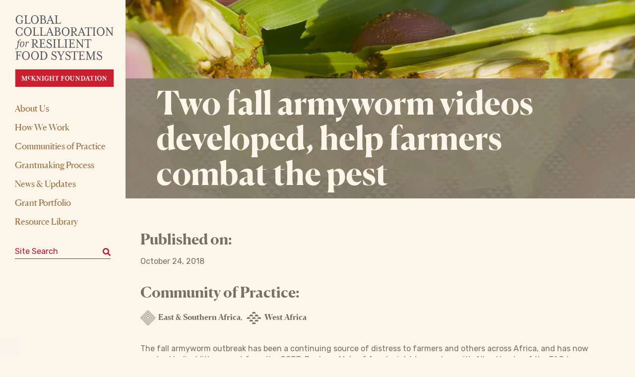

--- FILE ---
content_type: text/html; charset=UTF-8
request_url: https://www.ccrp.org/news/two-fall-armyworm-videos-developed-help-farmers-combat-the-pest/
body_size: 33115
content:
<!doctype html>
<!-- <html lang="en-US" class="no-js sticky-header header-open locked-viewport"> -->
<html lang="en-US" class="no-js">
<head>
<!-- Google Tag Manager -->
<script>(function(w,d,s,l,i){w[l]=w[l]||[];w[l].push({'gtm.start':
new Date().getTime(),event:'gtm.js'});var f=d.getElementsByTagName(s)[0],
j=d.createElement(s),dl=l!='dataLayer'?'&l='+l:'';j.async=true;j.src=
'https://www.googletagmanager.com/gtm.js?id='+i+dl;f.parentNode.insertBefore(j,f);
})(window,document,'script','dataLayer','GTM-TZW337C');</script>
<!-- End Google Tag Manager -->


<meta charset="utf-8">
<meta http-equiv="X-UA-Compatible" content="IE=edge,chrome=1"><script type="text/javascript">(window.NREUM||(NREUM={})).init={ajax:{deny_list:["bam.nr-data.net"]},feature_flags:["soft_nav"]};(window.NREUM||(NREUM={})).loader_config={licenseKey:"NRJS-d8e818564c6052c3d74",applicationID:"774669961",browserID:"774677573"};;/*! For license information please see nr-loader-rum-1.308.0.min.js.LICENSE.txt */
(()=>{var e,t,r={163:(e,t,r)=>{"use strict";r.d(t,{j:()=>E});var n=r(384),i=r(1741);var a=r(2555);r(860).K7.genericEvents;const s="experimental.resources",o="register",c=e=>{if(!e||"string"!=typeof e)return!1;try{document.createDocumentFragment().querySelector(e)}catch{return!1}return!0};var d=r(2614),u=r(944),l=r(8122);const f="[data-nr-mask]",g=e=>(0,l.a)(e,(()=>{const e={feature_flags:[],experimental:{allow_registered_children:!1,resources:!1},mask_selector:"*",block_selector:"[data-nr-block]",mask_input_options:{color:!1,date:!1,"datetime-local":!1,email:!1,month:!1,number:!1,range:!1,search:!1,tel:!1,text:!1,time:!1,url:!1,week:!1,textarea:!1,select:!1,password:!0}};return{ajax:{deny_list:void 0,block_internal:!0,enabled:!0,autoStart:!0},api:{get allow_registered_children(){return e.feature_flags.includes(o)||e.experimental.allow_registered_children},set allow_registered_children(t){e.experimental.allow_registered_children=t},duplicate_registered_data:!1},browser_consent_mode:{enabled:!1},distributed_tracing:{enabled:void 0,exclude_newrelic_header:void 0,cors_use_newrelic_header:void 0,cors_use_tracecontext_headers:void 0,allowed_origins:void 0},get feature_flags(){return e.feature_flags},set feature_flags(t){e.feature_flags=t},generic_events:{enabled:!0,autoStart:!0},harvest:{interval:30},jserrors:{enabled:!0,autoStart:!0},logging:{enabled:!0,autoStart:!0},metrics:{enabled:!0,autoStart:!0},obfuscate:void 0,page_action:{enabled:!0},page_view_event:{enabled:!0,autoStart:!0},page_view_timing:{enabled:!0,autoStart:!0},performance:{capture_marks:!1,capture_measures:!1,capture_detail:!0,resources:{get enabled(){return e.feature_flags.includes(s)||e.experimental.resources},set enabled(t){e.experimental.resources=t},asset_types:[],first_party_domains:[],ignore_newrelic:!0}},privacy:{cookies_enabled:!0},proxy:{assets:void 0,beacon:void 0},session:{expiresMs:d.wk,inactiveMs:d.BB},session_replay:{autoStart:!0,enabled:!1,preload:!1,sampling_rate:10,error_sampling_rate:100,collect_fonts:!1,inline_images:!1,fix_stylesheets:!0,mask_all_inputs:!0,get mask_text_selector(){return e.mask_selector},set mask_text_selector(t){c(t)?e.mask_selector="".concat(t,",").concat(f):""===t||null===t?e.mask_selector=f:(0,u.R)(5,t)},get block_class(){return"nr-block"},get ignore_class(){return"nr-ignore"},get mask_text_class(){return"nr-mask"},get block_selector(){return e.block_selector},set block_selector(t){c(t)?e.block_selector+=",".concat(t):""!==t&&(0,u.R)(6,t)},get mask_input_options(){return e.mask_input_options},set mask_input_options(t){t&&"object"==typeof t?e.mask_input_options={...t,password:!0}:(0,u.R)(7,t)}},session_trace:{enabled:!0,autoStart:!0},soft_navigations:{enabled:!0,autoStart:!0},spa:{enabled:!0,autoStart:!0},ssl:void 0,user_actions:{enabled:!0,elementAttributes:["id","className","tagName","type"]}}})());var p=r(6154),m=r(9324);let h=0;const v={buildEnv:m.F3,distMethod:m.Xs,version:m.xv,originTime:p.WN},b={consented:!1},y={appMetadata:{},get consented(){return this.session?.state?.consent||b.consented},set consented(e){b.consented=e},customTransaction:void 0,denyList:void 0,disabled:!1,harvester:void 0,isolatedBacklog:!1,isRecording:!1,loaderType:void 0,maxBytes:3e4,obfuscator:void 0,onerror:void 0,ptid:void 0,releaseIds:{},session:void 0,timeKeeper:void 0,registeredEntities:[],jsAttributesMetadata:{bytes:0},get harvestCount(){return++h}},_=e=>{const t=(0,l.a)(e,y),r=Object.keys(v).reduce((e,t)=>(e[t]={value:v[t],writable:!1,configurable:!0,enumerable:!0},e),{});return Object.defineProperties(t,r)};var w=r(5701);const x=e=>{const t=e.startsWith("http");e+="/",r.p=t?e:"https://"+e};var R=r(7836),k=r(3241);const A={accountID:void 0,trustKey:void 0,agentID:void 0,licenseKey:void 0,applicationID:void 0,xpid:void 0},S=e=>(0,l.a)(e,A),T=new Set;function E(e,t={},r,s){let{init:o,info:c,loader_config:d,runtime:u={},exposed:l=!0}=t;if(!c){const e=(0,n.pV)();o=e.init,c=e.info,d=e.loader_config}e.init=g(o||{}),e.loader_config=S(d||{}),c.jsAttributes??={},p.bv&&(c.jsAttributes.isWorker=!0),e.info=(0,a.D)(c);const f=e.init,m=[c.beacon,c.errorBeacon];T.has(e.agentIdentifier)||(f.proxy.assets&&(x(f.proxy.assets),m.push(f.proxy.assets)),f.proxy.beacon&&m.push(f.proxy.beacon),e.beacons=[...m],function(e){const t=(0,n.pV)();Object.getOwnPropertyNames(i.W.prototype).forEach(r=>{const n=i.W.prototype[r];if("function"!=typeof n||"constructor"===n)return;let a=t[r];e[r]&&!1!==e.exposed&&"micro-agent"!==e.runtime?.loaderType&&(t[r]=(...t)=>{const n=e[r](...t);return a?a(...t):n})})}(e),(0,n.US)("activatedFeatures",w.B)),u.denyList=[...f.ajax.deny_list||[],...f.ajax.block_internal?m:[]],u.ptid=e.agentIdentifier,u.loaderType=r,e.runtime=_(u),T.has(e.agentIdentifier)||(e.ee=R.ee.get(e.agentIdentifier),e.exposed=l,(0,k.W)({agentIdentifier:e.agentIdentifier,drained:!!w.B?.[e.agentIdentifier],type:"lifecycle",name:"initialize",feature:void 0,data:e.config})),T.add(e.agentIdentifier)}},384:(e,t,r)=>{"use strict";r.d(t,{NT:()=>s,US:()=>u,Zm:()=>o,bQ:()=>d,dV:()=>c,pV:()=>l});var n=r(6154),i=r(1863),a=r(1910);const s={beacon:"bam.nr-data.net",errorBeacon:"bam.nr-data.net"};function o(){return n.gm.NREUM||(n.gm.NREUM={}),void 0===n.gm.newrelic&&(n.gm.newrelic=n.gm.NREUM),n.gm.NREUM}function c(){let e=o();return e.o||(e.o={ST:n.gm.setTimeout,SI:n.gm.setImmediate||n.gm.setInterval,CT:n.gm.clearTimeout,XHR:n.gm.XMLHttpRequest,REQ:n.gm.Request,EV:n.gm.Event,PR:n.gm.Promise,MO:n.gm.MutationObserver,FETCH:n.gm.fetch,WS:n.gm.WebSocket},(0,a.i)(...Object.values(e.o))),e}function d(e,t){let r=o();r.initializedAgents??={},t.initializedAt={ms:(0,i.t)(),date:new Date},r.initializedAgents[e]=t}function u(e,t){o()[e]=t}function l(){return function(){let e=o();const t=e.info||{};e.info={beacon:s.beacon,errorBeacon:s.errorBeacon,...t}}(),function(){let e=o();const t=e.init||{};e.init={...t}}(),c(),function(){let e=o();const t=e.loader_config||{};e.loader_config={...t}}(),o()}},782:(e,t,r)=>{"use strict";r.d(t,{T:()=>n});const n=r(860).K7.pageViewTiming},860:(e,t,r)=>{"use strict";r.d(t,{$J:()=>u,K7:()=>c,P3:()=>d,XX:()=>i,Yy:()=>o,df:()=>a,qY:()=>n,v4:()=>s});const n="events",i="jserrors",a="browser/blobs",s="rum",o="browser/logs",c={ajax:"ajax",genericEvents:"generic_events",jserrors:i,logging:"logging",metrics:"metrics",pageAction:"page_action",pageViewEvent:"page_view_event",pageViewTiming:"page_view_timing",sessionReplay:"session_replay",sessionTrace:"session_trace",softNav:"soft_navigations",spa:"spa"},d={[c.pageViewEvent]:1,[c.pageViewTiming]:2,[c.metrics]:3,[c.jserrors]:4,[c.spa]:5,[c.ajax]:6,[c.sessionTrace]:7,[c.softNav]:8,[c.sessionReplay]:9,[c.logging]:10,[c.genericEvents]:11},u={[c.pageViewEvent]:s,[c.pageViewTiming]:n,[c.ajax]:n,[c.spa]:n,[c.softNav]:n,[c.metrics]:i,[c.jserrors]:i,[c.sessionTrace]:a,[c.sessionReplay]:a,[c.logging]:o,[c.genericEvents]:"ins"}},944:(e,t,r)=>{"use strict";r.d(t,{R:()=>i});var n=r(3241);function i(e,t){"function"==typeof console.debug&&(console.debug("New Relic Warning: https://github.com/newrelic/newrelic-browser-agent/blob/main/docs/warning-codes.md#".concat(e),t),(0,n.W)({agentIdentifier:null,drained:null,type:"data",name:"warn",feature:"warn",data:{code:e,secondary:t}}))}},1687:(e,t,r)=>{"use strict";r.d(t,{Ak:()=>d,Ze:()=>f,x3:()=>u});var n=r(3241),i=r(7836),a=r(3606),s=r(860),o=r(2646);const c={};function d(e,t){const r={staged:!1,priority:s.P3[t]||0};l(e),c[e].get(t)||c[e].set(t,r)}function u(e,t){e&&c[e]&&(c[e].get(t)&&c[e].delete(t),p(e,t,!1),c[e].size&&g(e))}function l(e){if(!e)throw new Error("agentIdentifier required");c[e]||(c[e]=new Map)}function f(e="",t="feature",r=!1){if(l(e),!e||!c[e].get(t)||r)return p(e,t);c[e].get(t).staged=!0,g(e)}function g(e){const t=Array.from(c[e]);t.every(([e,t])=>t.staged)&&(t.sort((e,t)=>e[1].priority-t[1].priority),t.forEach(([t])=>{c[e].delete(t),p(e,t)}))}function p(e,t,r=!0){const s=e?i.ee.get(e):i.ee,c=a.i.handlers;if(!s.aborted&&s.backlog&&c){if((0,n.W)({agentIdentifier:e,type:"lifecycle",name:"drain",feature:t}),r){const e=s.backlog[t],r=c[t];if(r){for(let t=0;e&&t<e.length;++t)m(e[t],r);Object.entries(r).forEach(([e,t])=>{Object.values(t||{}).forEach(t=>{t[0]?.on&&t[0]?.context()instanceof o.y&&t[0].on(e,t[1])})})}}s.isolatedBacklog||delete c[t],s.backlog[t]=null,s.emit("drain-"+t,[])}}function m(e,t){var r=e[1];Object.values(t[r]||{}).forEach(t=>{var r=e[0];if(t[0]===r){var n=t[1],i=e[3],a=e[2];n.apply(i,a)}})}},1738:(e,t,r)=>{"use strict";r.d(t,{U:()=>g,Y:()=>f});var n=r(3241),i=r(9908),a=r(1863),s=r(944),o=r(5701),c=r(3969),d=r(8362),u=r(860),l=r(4261);function f(e,t,r,a){const f=a||r;!f||f[e]&&f[e]!==d.d.prototype[e]||(f[e]=function(){(0,i.p)(c.xV,["API/"+e+"/called"],void 0,u.K7.metrics,r.ee),(0,n.W)({agentIdentifier:r.agentIdentifier,drained:!!o.B?.[r.agentIdentifier],type:"data",name:"api",feature:l.Pl+e,data:{}});try{return t.apply(this,arguments)}catch(e){(0,s.R)(23,e)}})}function g(e,t,r,n,s){const o=e.info;null===r?delete o.jsAttributes[t]:o.jsAttributes[t]=r,(s||null===r)&&(0,i.p)(l.Pl+n,[(0,a.t)(),t,r],void 0,"session",e.ee)}},1741:(e,t,r)=>{"use strict";r.d(t,{W:()=>a});var n=r(944),i=r(4261);class a{#e(e,...t){if(this[e]!==a.prototype[e])return this[e](...t);(0,n.R)(35,e)}addPageAction(e,t){return this.#e(i.hG,e,t)}register(e){return this.#e(i.eY,e)}recordCustomEvent(e,t){return this.#e(i.fF,e,t)}setPageViewName(e,t){return this.#e(i.Fw,e,t)}setCustomAttribute(e,t,r){return this.#e(i.cD,e,t,r)}noticeError(e,t){return this.#e(i.o5,e,t)}setUserId(e,t=!1){return this.#e(i.Dl,e,t)}setApplicationVersion(e){return this.#e(i.nb,e)}setErrorHandler(e){return this.#e(i.bt,e)}addRelease(e,t){return this.#e(i.k6,e,t)}log(e,t){return this.#e(i.$9,e,t)}start(){return this.#e(i.d3)}finished(e){return this.#e(i.BL,e)}recordReplay(){return this.#e(i.CH)}pauseReplay(){return this.#e(i.Tb)}addToTrace(e){return this.#e(i.U2,e)}setCurrentRouteName(e){return this.#e(i.PA,e)}interaction(e){return this.#e(i.dT,e)}wrapLogger(e,t,r){return this.#e(i.Wb,e,t,r)}measure(e,t){return this.#e(i.V1,e,t)}consent(e){return this.#e(i.Pv,e)}}},1863:(e,t,r)=>{"use strict";function n(){return Math.floor(performance.now())}r.d(t,{t:()=>n})},1910:(e,t,r)=>{"use strict";r.d(t,{i:()=>a});var n=r(944);const i=new Map;function a(...e){return e.every(e=>{if(i.has(e))return i.get(e);const t="function"==typeof e?e.toString():"",r=t.includes("[native code]"),a=t.includes("nrWrapper");return r||a||(0,n.R)(64,e?.name||t),i.set(e,r),r})}},2555:(e,t,r)=>{"use strict";r.d(t,{D:()=>o,f:()=>s});var n=r(384),i=r(8122);const a={beacon:n.NT.beacon,errorBeacon:n.NT.errorBeacon,licenseKey:void 0,applicationID:void 0,sa:void 0,queueTime:void 0,applicationTime:void 0,ttGuid:void 0,user:void 0,account:void 0,product:void 0,extra:void 0,jsAttributes:{},userAttributes:void 0,atts:void 0,transactionName:void 0,tNamePlain:void 0};function s(e){try{return!!e.licenseKey&&!!e.errorBeacon&&!!e.applicationID}catch(e){return!1}}const o=e=>(0,i.a)(e,a)},2614:(e,t,r)=>{"use strict";r.d(t,{BB:()=>s,H3:()=>n,g:()=>d,iL:()=>c,tS:()=>o,uh:()=>i,wk:()=>a});const n="NRBA",i="SESSION",a=144e5,s=18e5,o={STARTED:"session-started",PAUSE:"session-pause",RESET:"session-reset",RESUME:"session-resume",UPDATE:"session-update"},c={SAME_TAB:"same-tab",CROSS_TAB:"cross-tab"},d={OFF:0,FULL:1,ERROR:2}},2646:(e,t,r)=>{"use strict";r.d(t,{y:()=>n});class n{constructor(e){this.contextId=e}}},2843:(e,t,r)=>{"use strict";r.d(t,{G:()=>a,u:()=>i});var n=r(3878);function i(e,t=!1,r,i){(0,n.DD)("visibilitychange",function(){if(t)return void("hidden"===document.visibilityState&&e());e(document.visibilityState)},r,i)}function a(e,t,r){(0,n.sp)("pagehide",e,t,r)}},3241:(e,t,r)=>{"use strict";r.d(t,{W:()=>a});var n=r(6154);const i="newrelic";function a(e={}){try{n.gm.dispatchEvent(new CustomEvent(i,{detail:e}))}catch(e){}}},3606:(e,t,r)=>{"use strict";r.d(t,{i:()=>a});var n=r(9908);a.on=s;var i=a.handlers={};function a(e,t,r,a){s(a||n.d,i,e,t,r)}function s(e,t,r,i,a){a||(a="feature"),e||(e=n.d);var s=t[a]=t[a]||{};(s[r]=s[r]||[]).push([e,i])}},3878:(e,t,r)=>{"use strict";function n(e,t){return{capture:e,passive:!1,signal:t}}function i(e,t,r=!1,i){window.addEventListener(e,t,n(r,i))}function a(e,t,r=!1,i){document.addEventListener(e,t,n(r,i))}r.d(t,{DD:()=>a,jT:()=>n,sp:()=>i})},3969:(e,t,r)=>{"use strict";r.d(t,{TZ:()=>n,XG:()=>o,rs:()=>i,xV:()=>s,z_:()=>a});const n=r(860).K7.metrics,i="sm",a="cm",s="storeSupportabilityMetrics",o="storeEventMetrics"},4234:(e,t,r)=>{"use strict";r.d(t,{W:()=>a});var n=r(7836),i=r(1687);class a{constructor(e,t){this.agentIdentifier=e,this.ee=n.ee.get(e),this.featureName=t,this.blocked=!1}deregisterDrain(){(0,i.x3)(this.agentIdentifier,this.featureName)}}},4261:(e,t,r)=>{"use strict";r.d(t,{$9:()=>d,BL:()=>o,CH:()=>g,Dl:()=>_,Fw:()=>y,PA:()=>h,Pl:()=>n,Pv:()=>k,Tb:()=>l,U2:()=>a,V1:()=>R,Wb:()=>x,bt:()=>b,cD:()=>v,d3:()=>w,dT:()=>c,eY:()=>p,fF:()=>f,hG:()=>i,k6:()=>s,nb:()=>m,o5:()=>u});const n="api-",i="addPageAction",a="addToTrace",s="addRelease",o="finished",c="interaction",d="log",u="noticeError",l="pauseReplay",f="recordCustomEvent",g="recordReplay",p="register",m="setApplicationVersion",h="setCurrentRouteName",v="setCustomAttribute",b="setErrorHandler",y="setPageViewName",_="setUserId",w="start",x="wrapLogger",R="measure",k="consent"},5289:(e,t,r)=>{"use strict";r.d(t,{GG:()=>s,Qr:()=>c,sB:()=>o});var n=r(3878),i=r(6389);function a(){return"undefined"==typeof document||"complete"===document.readyState}function s(e,t){if(a())return e();const r=(0,i.J)(e),s=setInterval(()=>{a()&&(clearInterval(s),r())},500);(0,n.sp)("load",r,t)}function o(e){if(a())return e();(0,n.DD)("DOMContentLoaded",e)}function c(e){if(a())return e();(0,n.sp)("popstate",e)}},5607:(e,t,r)=>{"use strict";r.d(t,{W:()=>n});const n=(0,r(9566).bz)()},5701:(e,t,r)=>{"use strict";r.d(t,{B:()=>a,t:()=>s});var n=r(3241);const i=new Set,a={};function s(e,t){const r=t.agentIdentifier;a[r]??={},e&&"object"==typeof e&&(i.has(r)||(t.ee.emit("rumresp",[e]),a[r]=e,i.add(r),(0,n.W)({agentIdentifier:r,loaded:!0,drained:!0,type:"lifecycle",name:"load",feature:void 0,data:e})))}},6154:(e,t,r)=>{"use strict";r.d(t,{OF:()=>c,RI:()=>i,WN:()=>u,bv:()=>a,eN:()=>l,gm:()=>s,mw:()=>o,sb:()=>d});var n=r(1863);const i="undefined"!=typeof window&&!!window.document,a="undefined"!=typeof WorkerGlobalScope&&("undefined"!=typeof self&&self instanceof WorkerGlobalScope&&self.navigator instanceof WorkerNavigator||"undefined"!=typeof globalThis&&globalThis instanceof WorkerGlobalScope&&globalThis.navigator instanceof WorkerNavigator),s=i?window:"undefined"!=typeof WorkerGlobalScope&&("undefined"!=typeof self&&self instanceof WorkerGlobalScope&&self||"undefined"!=typeof globalThis&&globalThis instanceof WorkerGlobalScope&&globalThis),o=Boolean("hidden"===s?.document?.visibilityState),c=/iPad|iPhone|iPod/.test(s.navigator?.userAgent),d=c&&"undefined"==typeof SharedWorker,u=((()=>{const e=s.navigator?.userAgent?.match(/Firefox[/\s](\d+\.\d+)/);Array.isArray(e)&&e.length>=2&&e[1]})(),Date.now()-(0,n.t)()),l=()=>"undefined"!=typeof PerformanceNavigationTiming&&s?.performance?.getEntriesByType("navigation")?.[0]?.responseStart},6389:(e,t,r)=>{"use strict";function n(e,t=500,r={}){const n=r?.leading||!1;let i;return(...r)=>{n&&void 0===i&&(e.apply(this,r),i=setTimeout(()=>{i=clearTimeout(i)},t)),n||(clearTimeout(i),i=setTimeout(()=>{e.apply(this,r)},t))}}function i(e){let t=!1;return(...r)=>{t||(t=!0,e.apply(this,r))}}r.d(t,{J:()=>i,s:()=>n})},6630:(e,t,r)=>{"use strict";r.d(t,{T:()=>n});const n=r(860).K7.pageViewEvent},7699:(e,t,r)=>{"use strict";r.d(t,{It:()=>a,KC:()=>o,No:()=>i,qh:()=>s});var n=r(860);const i=16e3,a=1e6,s="SESSION_ERROR",o={[n.K7.logging]:!0,[n.K7.genericEvents]:!1,[n.K7.jserrors]:!1,[n.K7.ajax]:!1}},7836:(e,t,r)=>{"use strict";r.d(t,{P:()=>o,ee:()=>c});var n=r(384),i=r(8990),a=r(2646),s=r(5607);const o="nr@context:".concat(s.W),c=function e(t,r){var n={},s={},u={},l=!1;try{l=16===r.length&&d.initializedAgents?.[r]?.runtime.isolatedBacklog}catch(e){}var f={on:p,addEventListener:p,removeEventListener:function(e,t){var r=n[e];if(!r)return;for(var i=0;i<r.length;i++)r[i]===t&&r.splice(i,1)},emit:function(e,r,n,i,a){!1!==a&&(a=!0);if(c.aborted&&!i)return;t&&a&&t.emit(e,r,n);var o=g(n);m(e).forEach(e=>{e.apply(o,r)});var d=v()[s[e]];d&&d.push([f,e,r,o]);return o},get:h,listeners:m,context:g,buffer:function(e,t){const r=v();if(t=t||"feature",f.aborted)return;Object.entries(e||{}).forEach(([e,n])=>{s[n]=t,t in r||(r[t]=[])})},abort:function(){f._aborted=!0,Object.keys(f.backlog).forEach(e=>{delete f.backlog[e]})},isBuffering:function(e){return!!v()[s[e]]},debugId:r,backlog:l?{}:t&&"object"==typeof t.backlog?t.backlog:{},isolatedBacklog:l};return Object.defineProperty(f,"aborted",{get:()=>{let e=f._aborted||!1;return e||(t&&(e=t.aborted),e)}}),f;function g(e){return e&&e instanceof a.y?e:e?(0,i.I)(e,o,()=>new a.y(o)):new a.y(o)}function p(e,t){n[e]=m(e).concat(t)}function m(e){return n[e]||[]}function h(t){return u[t]=u[t]||e(f,t)}function v(){return f.backlog}}(void 0,"globalEE"),d=(0,n.Zm)();d.ee||(d.ee=c)},8122:(e,t,r)=>{"use strict";r.d(t,{a:()=>i});var n=r(944);function i(e,t){try{if(!e||"object"!=typeof e)return(0,n.R)(3);if(!t||"object"!=typeof t)return(0,n.R)(4);const r=Object.create(Object.getPrototypeOf(t),Object.getOwnPropertyDescriptors(t)),a=0===Object.keys(r).length?e:r;for(let s in a)if(void 0!==e[s])try{if(null===e[s]){r[s]=null;continue}Array.isArray(e[s])&&Array.isArray(t[s])?r[s]=Array.from(new Set([...e[s],...t[s]])):"object"==typeof e[s]&&"object"==typeof t[s]?r[s]=i(e[s],t[s]):r[s]=e[s]}catch(e){r[s]||(0,n.R)(1,e)}return r}catch(e){(0,n.R)(2,e)}}},8362:(e,t,r)=>{"use strict";r.d(t,{d:()=>a});var n=r(9566),i=r(1741);class a extends i.W{agentIdentifier=(0,n.LA)(16)}},8374:(e,t,r)=>{r.nc=(()=>{try{return document?.currentScript?.nonce}catch(e){}return""})()},8990:(e,t,r)=>{"use strict";r.d(t,{I:()=>i});var n=Object.prototype.hasOwnProperty;function i(e,t,r){if(n.call(e,t))return e[t];var i=r();if(Object.defineProperty&&Object.keys)try{return Object.defineProperty(e,t,{value:i,writable:!0,enumerable:!1}),i}catch(e){}return e[t]=i,i}},9324:(e,t,r)=>{"use strict";r.d(t,{F3:()=>i,Xs:()=>a,xv:()=>n});const n="1.308.0",i="PROD",a="CDN"},9566:(e,t,r)=>{"use strict";r.d(t,{LA:()=>o,bz:()=>s});var n=r(6154);const i="xxxxxxxx-xxxx-4xxx-yxxx-xxxxxxxxxxxx";function a(e,t){return e?15&e[t]:16*Math.random()|0}function s(){const e=n.gm?.crypto||n.gm?.msCrypto;let t,r=0;return e&&e.getRandomValues&&(t=e.getRandomValues(new Uint8Array(30))),i.split("").map(e=>"x"===e?a(t,r++).toString(16):"y"===e?(3&a()|8).toString(16):e).join("")}function o(e){const t=n.gm?.crypto||n.gm?.msCrypto;let r,i=0;t&&t.getRandomValues&&(r=t.getRandomValues(new Uint8Array(e)));const s=[];for(var o=0;o<e;o++)s.push(a(r,i++).toString(16));return s.join("")}},9908:(e,t,r)=>{"use strict";r.d(t,{d:()=>n,p:()=>i});var n=r(7836).ee.get("handle");function i(e,t,r,i,a){a?(a.buffer([e],i),a.emit(e,t,r)):(n.buffer([e],i),n.emit(e,t,r))}}},n={};function i(e){var t=n[e];if(void 0!==t)return t.exports;var a=n[e]={exports:{}};return r[e](a,a.exports,i),a.exports}i.m=r,i.d=(e,t)=>{for(var r in t)i.o(t,r)&&!i.o(e,r)&&Object.defineProperty(e,r,{enumerable:!0,get:t[r]})},i.f={},i.e=e=>Promise.all(Object.keys(i.f).reduce((t,r)=>(i.f[r](e,t),t),[])),i.u=e=>"nr-rum-1.308.0.min.js",i.o=(e,t)=>Object.prototype.hasOwnProperty.call(e,t),e={},t="NRBA-1.308.0.PROD:",i.l=(r,n,a,s)=>{if(e[r])e[r].push(n);else{var o,c;if(void 0!==a)for(var d=document.getElementsByTagName("script"),u=0;u<d.length;u++){var l=d[u];if(l.getAttribute("src")==r||l.getAttribute("data-webpack")==t+a){o=l;break}}if(!o){c=!0;var f={296:"sha512-+MIMDsOcckGXa1EdWHqFNv7P+JUkd5kQwCBr3KE6uCvnsBNUrdSt4a/3/L4j4TxtnaMNjHpza2/erNQbpacJQA=="};(o=document.createElement("script")).charset="utf-8",i.nc&&o.setAttribute("nonce",i.nc),o.setAttribute("data-webpack",t+a),o.src=r,0!==o.src.indexOf(window.location.origin+"/")&&(o.crossOrigin="anonymous"),f[s]&&(o.integrity=f[s])}e[r]=[n];var g=(t,n)=>{o.onerror=o.onload=null,clearTimeout(p);var i=e[r];if(delete e[r],o.parentNode&&o.parentNode.removeChild(o),i&&i.forEach(e=>e(n)),t)return t(n)},p=setTimeout(g.bind(null,void 0,{type:"timeout",target:o}),12e4);o.onerror=g.bind(null,o.onerror),o.onload=g.bind(null,o.onload),c&&document.head.appendChild(o)}},i.r=e=>{"undefined"!=typeof Symbol&&Symbol.toStringTag&&Object.defineProperty(e,Symbol.toStringTag,{value:"Module"}),Object.defineProperty(e,"__esModule",{value:!0})},i.p="https://js-agent.newrelic.com/",(()=>{var e={374:0,840:0};i.f.j=(t,r)=>{var n=i.o(e,t)?e[t]:void 0;if(0!==n)if(n)r.push(n[2]);else{var a=new Promise((r,i)=>n=e[t]=[r,i]);r.push(n[2]=a);var s=i.p+i.u(t),o=new Error;i.l(s,r=>{if(i.o(e,t)&&(0!==(n=e[t])&&(e[t]=void 0),n)){var a=r&&("load"===r.type?"missing":r.type),s=r&&r.target&&r.target.src;o.message="Loading chunk "+t+" failed: ("+a+": "+s+")",o.name="ChunkLoadError",o.type=a,o.request=s,n[1](o)}},"chunk-"+t,t)}};var t=(t,r)=>{var n,a,[s,o,c]=r,d=0;if(s.some(t=>0!==e[t])){for(n in o)i.o(o,n)&&(i.m[n]=o[n]);if(c)c(i)}for(t&&t(r);d<s.length;d++)a=s[d],i.o(e,a)&&e[a]&&e[a][0](),e[a]=0},r=self["webpackChunk:NRBA-1.308.0.PROD"]=self["webpackChunk:NRBA-1.308.0.PROD"]||[];r.forEach(t.bind(null,0)),r.push=t.bind(null,r.push.bind(r))})(),(()=>{"use strict";i(8374);var e=i(8362),t=i(860);const r=Object.values(t.K7);var n=i(163);var a=i(9908),s=i(1863),o=i(4261),c=i(1738);var d=i(1687),u=i(4234),l=i(5289),f=i(6154),g=i(944),p=i(384);const m=e=>f.RI&&!0===e?.privacy.cookies_enabled;function h(e){return!!(0,p.dV)().o.MO&&m(e)&&!0===e?.session_trace.enabled}var v=i(6389),b=i(7699);class y extends u.W{constructor(e,t){super(e.agentIdentifier,t),this.agentRef=e,this.abortHandler=void 0,this.featAggregate=void 0,this.loadedSuccessfully=void 0,this.onAggregateImported=new Promise(e=>{this.loadedSuccessfully=e}),this.deferred=Promise.resolve(),!1===e.init[this.featureName].autoStart?this.deferred=new Promise((t,r)=>{this.ee.on("manual-start-all",(0,v.J)(()=>{(0,d.Ak)(e.agentIdentifier,this.featureName),t()}))}):(0,d.Ak)(e.agentIdentifier,t)}importAggregator(e,t,r={}){if(this.featAggregate)return;const n=async()=>{let n;await this.deferred;try{if(m(e.init)){const{setupAgentSession:t}=await i.e(296).then(i.bind(i,3305));n=t(e)}}catch(e){(0,g.R)(20,e),this.ee.emit("internal-error",[e]),(0,a.p)(b.qh,[e],void 0,this.featureName,this.ee)}try{if(!this.#t(this.featureName,n,e.init))return(0,d.Ze)(this.agentIdentifier,this.featureName),void this.loadedSuccessfully(!1);const{Aggregate:i}=await t();this.featAggregate=new i(e,r),e.runtime.harvester.initializedAggregates.push(this.featAggregate),this.loadedSuccessfully(!0)}catch(e){(0,g.R)(34,e),this.abortHandler?.(),(0,d.Ze)(this.agentIdentifier,this.featureName,!0),this.loadedSuccessfully(!1),this.ee&&this.ee.abort()}};f.RI?(0,l.GG)(()=>n(),!0):n()}#t(e,r,n){if(this.blocked)return!1;switch(e){case t.K7.sessionReplay:return h(n)&&!!r;case t.K7.sessionTrace:return!!r;default:return!0}}}var _=i(6630),w=i(2614),x=i(3241);class R extends y{static featureName=_.T;constructor(e){var t;super(e,_.T),this.setupInspectionEvents(e.agentIdentifier),t=e,(0,c.Y)(o.Fw,function(e,r){"string"==typeof e&&("/"!==e.charAt(0)&&(e="/"+e),t.runtime.customTransaction=(r||"http://custom.transaction")+e,(0,a.p)(o.Pl+o.Fw,[(0,s.t)()],void 0,void 0,t.ee))},t),this.importAggregator(e,()=>i.e(296).then(i.bind(i,3943)))}setupInspectionEvents(e){const t=(t,r)=>{t&&(0,x.W)({agentIdentifier:e,timeStamp:t.timeStamp,loaded:"complete"===t.target.readyState,type:"window",name:r,data:t.target.location+""})};(0,l.sB)(e=>{t(e,"DOMContentLoaded")}),(0,l.GG)(e=>{t(e,"load")}),(0,l.Qr)(e=>{t(e,"navigate")}),this.ee.on(w.tS.UPDATE,(t,r)=>{(0,x.W)({agentIdentifier:e,type:"lifecycle",name:"session",data:r})})}}class k extends e.d{constructor(e){var t;(super(),f.gm)?(this.features={},(0,p.bQ)(this.agentIdentifier,this),this.desiredFeatures=new Set(e.features||[]),this.desiredFeatures.add(R),(0,n.j)(this,e,e.loaderType||"agent"),t=this,(0,c.Y)(o.cD,function(e,r,n=!1){if("string"==typeof e){if(["string","number","boolean"].includes(typeof r)||null===r)return(0,c.U)(t,e,r,o.cD,n);(0,g.R)(40,typeof r)}else(0,g.R)(39,typeof e)},t),function(e){(0,c.Y)(o.Dl,function(t,r=!1){if("string"!=typeof t&&null!==t)return void(0,g.R)(41,typeof t);const n=e.info.jsAttributes["enduser.id"];r&&null!=n&&n!==t?(0,a.p)(o.Pl+"setUserIdAndResetSession",[t],void 0,"session",e.ee):(0,c.U)(e,"enduser.id",t,o.Dl,!0)},e)}(this),function(e){(0,c.Y)(o.nb,function(t){if("string"==typeof t||null===t)return(0,c.U)(e,"application.version",t,o.nb,!1);(0,g.R)(42,typeof t)},e)}(this),function(e){(0,c.Y)(o.d3,function(){e.ee.emit("manual-start-all")},e)}(this),function(e){(0,c.Y)(o.Pv,function(t=!0){if("boolean"==typeof t){if((0,a.p)(o.Pl+o.Pv,[t],void 0,"session",e.ee),e.runtime.consented=t,t){const t=e.features.page_view_event;t.onAggregateImported.then(e=>{const r=t.featAggregate;e&&!r.sentRum&&r.sendRum()})}}else(0,g.R)(65,typeof t)},e)}(this),this.run()):(0,g.R)(21)}get config(){return{info:this.info,init:this.init,loader_config:this.loader_config,runtime:this.runtime}}get api(){return this}run(){try{const e=function(e){const t={};return r.forEach(r=>{t[r]=!!e[r]?.enabled}),t}(this.init),n=[...this.desiredFeatures];n.sort((e,r)=>t.P3[e.featureName]-t.P3[r.featureName]),n.forEach(r=>{if(!e[r.featureName]&&r.featureName!==t.K7.pageViewEvent)return;if(r.featureName===t.K7.spa)return void(0,g.R)(67);const n=function(e){switch(e){case t.K7.ajax:return[t.K7.jserrors];case t.K7.sessionTrace:return[t.K7.ajax,t.K7.pageViewEvent];case t.K7.sessionReplay:return[t.K7.sessionTrace];case t.K7.pageViewTiming:return[t.K7.pageViewEvent];default:return[]}}(r.featureName).filter(e=>!(e in this.features));n.length>0&&(0,g.R)(36,{targetFeature:r.featureName,missingDependencies:n}),this.features[r.featureName]=new r(this)})}catch(e){(0,g.R)(22,e);for(const e in this.features)this.features[e].abortHandler?.();const t=(0,p.Zm)();delete t.initializedAgents[this.agentIdentifier]?.features,delete this.sharedAggregator;return t.ee.get(this.agentIdentifier).abort(),!1}}}var A=i(2843),S=i(782);class T extends y{static featureName=S.T;constructor(e){super(e,S.T),f.RI&&((0,A.u)(()=>(0,a.p)("docHidden",[(0,s.t)()],void 0,S.T,this.ee),!0),(0,A.G)(()=>(0,a.p)("winPagehide",[(0,s.t)()],void 0,S.T,this.ee)),this.importAggregator(e,()=>i.e(296).then(i.bind(i,2117))))}}var E=i(3969);class I extends y{static featureName=E.TZ;constructor(e){super(e,E.TZ),f.RI&&document.addEventListener("securitypolicyviolation",e=>{(0,a.p)(E.xV,["Generic/CSPViolation/Detected"],void 0,this.featureName,this.ee)}),this.importAggregator(e,()=>i.e(296).then(i.bind(i,9623)))}}new k({features:[R,T,I],loaderType:"lite"})})()})();</script>
<meta name="viewport" content="width=device-width, initial-scale=1, viewport-fit=cover">

<script>document.documentElement.classList.remove("no-js");</script>

<title>CRFS | Two fall armyworm videos developed, help farmers combat the pest</title>

<!-- The SEO Framework by Sybre Waaijer -->
<link rel="canonical" href="https://www.ccrp.org/news/two-fall-armyworm-videos-developed-help-farmers-combat-the-pest/" />
<meta name="description" content="Paul van Mele of AgroInsight teamed up with Allan Hruska of the FAO to produce two videos about FAW." />
<meta property="og:type" content="article" />
<meta property="og:locale" content="en_US" />
<meta property="og:site_name" content="CRFS" />
<meta property="og:title" content="CRFS | Two fall armyworm videos developed, help farmers combat the pest" />
<meta property="og:description" content="Paul van Mele of AgroInsight teamed up with Allan Hruska of the FAO to produce two videos about FAW." />
<meta property="og:url" content="https://www.ccrp.org/news/two-fall-armyworm-videos-developed-help-farmers-combat-the-pest/" />
<meta property="article:published_time" content="2018-10-24T00:00:00+00:00" />
<meta property="article:modified_time" content="2019-10-14T19:27:34+00:00" />
<meta name="twitter:card" content="summary_large_image" />
<meta name="twitter:title" content="CRFS | Two fall armyworm videos developed, help farmers combat the pest" />
<meta name="twitter:description" content="Paul van Mele of AgroInsight teamed up with Allan Hruska of the FAO to produce two videos about FAW." />
<script type="application/ld+json">{"@context":"https://schema.org","@graph":[{"@type":"WebSite","@id":"https://www.ccrp.org/#/schema/WebSite","url":"https://www.ccrp.org/","name":"CRFS","description":"CRFS","inLanguage":"en-US","potentialAction":{"@type":"SearchAction","target":{"@type":"EntryPoint","urlTemplate":"https://www.ccrp.org/search/{search_term_string}/"},"query-input":"required name=search_term_string"},"publisher":{"@type":"Organization","@id":"https://www.ccrp.org/#/schema/Organization","name":"CRFS","url":"https://www.ccrp.org/"}},{"@type":"WebPage","@id":"https://www.ccrp.org/news/two-fall-armyworm-videos-developed-help-farmers-combat-the-pest/","url":"https://www.ccrp.org/news/two-fall-armyworm-videos-developed-help-farmers-combat-the-pest/","name":"CRFS | Two fall armyworm videos developed, help farmers combat the pest","description":"Paul van Mele of AgroInsight teamed up with Allan Hruska of the FAO to produce two videos about FAW.","inLanguage":"en-US","isPartOf":{"@id":"https://www.ccrp.org/#/schema/WebSite"},"breadcrumb":{"@type":"BreadcrumbList","@id":"https://www.ccrp.org/#/schema/BreadcrumbList","itemListElement":[{"@type":"ListItem","position":1,"item":"https://www.ccrp.org/","name":"CRFS"},{"@type":"ListItem","position":2,"name":"Two fall armyworm videos developed, help farmers combat the pest"}]},"potentialAction":{"@type":"ReadAction","target":"https://www.ccrp.org/news/two-fall-armyworm-videos-developed-help-farmers-combat-the-pest/"},"datePublished":"2018-10-24T00:00:00+00:00","dateModified":"2019-10-14T19:27:34+00:00"}]}</script>
<!-- / The SEO Framework by Sybre Waaijer | 3.59ms meta | 0.33ms boot -->

<link rel='dns-prefetch' href='//fonts.googleapis.com' />
<link rel="alternate" title="oEmbed (JSON)" type="application/json+oembed" href="https://www.ccrp.org/wp-json/oembed/1.0/embed?url=https%3A%2F%2Fwww.ccrp.org%2Fnews%2Ftwo-fall-armyworm-videos-developed-help-farmers-combat-the-pest%2F" />
<link rel="alternate" title="oEmbed (XML)" type="text/xml+oembed" href="https://www.ccrp.org/wp-json/oembed/1.0/embed?url=https%3A%2F%2Fwww.ccrp.org%2Fnews%2Ftwo-fall-armyworm-videos-developed-help-farmers-combat-the-pest%2F&#038;format=xml" />
<style id='wp-img-auto-sizes-contain-inline-css' type='text/css'>
img:is([sizes=auto i],[sizes^="auto," i]){contain-intrinsic-size:3000px 1500px}
/*# sourceURL=wp-img-auto-sizes-contain-inline-css */
</style>
<style id='classic-theme-styles-inline-css' type='text/css'>
/*! This file is auto-generated */
.wp-block-button__link{color:#fff;background-color:#32373c;border-radius:9999px;box-shadow:none;text-decoration:none;padding:calc(.667em + 2px) calc(1.333em + 2px);font-size:1.125em}.wp-block-file__button{background:#32373c;color:#fff;text-decoration:none}
/*# sourceURL=/wp-includes/css/classic-themes.min.css */
</style>
<link rel='stylesheet' id='contact-form-7-css' href='https://www.ccrp.org/wp-content/plugins/contact-form-7/includes/css/styles.css?ver=6.1.4' type='text/css' media='all' />
<link rel='stylesheet' id='ccrp-styles-css' href='https://www.ccrp.org/wp-content/themes/ccrp-theme/css/styles.min.css?ver=1768998457' type='text/css' media='all' />
<link rel='stylesheet' id='ccrp-google-webfonts-css' href='https://fonts.googleapis.com/css?family=Rubik:400,400i,500,500i,700,700i' type='text/css' media='all' />
<script type="text/javascript" src="https://www.ccrp.org/wp-includes/js/dist/hooks.min.js?ver=dd5603f07f9220ed27f1" id="wp-hooks-js"></script>
<script type="text/javascript" src="https://www.ccrp.org/wp-includes/js/dist/i18n.min.js?ver=c26c3dc7bed366793375" id="wp-i18n-js"></script>
<script type="text/javascript" id="wp-i18n-js-after">
/* <![CDATA[ */
wp.i18n.setLocaleData( { 'text direction\u0004ltr': [ 'ltr' ] } );
//# sourceURL=wp-i18n-js-after
/* ]]> */
</script>
<script type="text/javascript" src="https://www.ccrp.org/wp-includes/js/jquery/jquery.min.js?ver=3.7.1" id="jquery-core-js"></script>
<script type="text/javascript" src="https://www.ccrp.org/wp-includes/js/jquery/jquery-migrate.min.js?ver=3.4.1" id="jquery-migrate-js"></script>
<script type="text/javascript" src="https://www.ccrp.org/wp-includes/js/jquery/ui/core.min.js?ver=1.13.3" id="jquery-ui-core-js"></script>
<script type="text/javascript" src="https://www.ccrp.org/wp-includes/js/jquery/ui/mouse.min.js?ver=1.13.3" id="jquery-ui-mouse-js"></script>
<script type="text/javascript" src="https://www.ccrp.org/wp-includes/js/jquery/ui/sortable.min.js?ver=1.13.3" id="jquery-ui-sortable-js"></script>
<script type="text/javascript" src="https://www.ccrp.org/wp-includes/js/jquery/ui/resizable.min.js?ver=1.13.3" id="jquery-ui-resizable-js"></script>
<script type="text/javascript" src="https://www.ccrp.org/wp-content/plugins/advanced-custom-fields-pro/assets/build/js/acf.min.js?ver=6.7.0.2" id="acf-js"></script>
<script type="text/javascript" src="https://www.ccrp.org/wp-includes/js/dist/dom-ready.min.js?ver=f77871ff7694fffea381" id="wp-dom-ready-js"></script>
<script type="text/javascript" src="https://www.ccrp.org/wp-includes/js/dist/a11y.min.js?ver=cb460b4676c94bd228ed" id="wp-a11y-js"></script>
<script type="text/javascript" src="https://www.ccrp.org/wp-content/plugins/advanced-custom-fields-pro/assets/build/js/acf-input.min.js?ver=6.7.0.2" id="acf-input-js"></script>
<script type="text/javascript" src="https://www.ccrp.org/wp-content/plugins/ACF-Conditional-Taxonomy-Rules/includes/input_conditional_taxonomy.js?ver=3.0.0" id="acf-input-conditional-taxonomy-js"></script>
<link rel="EditURI" type="application/rsd+xml" title="RSD" href="https://www.ccrp.org/xmlrpc.php?rsd" />

		<!-- GA Google Analytics @ https://m0n.co/ga -->
		<script async src="https://www.googletagmanager.com/gtag/js?id=UA-44378516-1"></script>
		<script>
			window.dataLayer = window.dataLayer || [];
			function gtag(){dataLayer.push(arguments);}
			gtag('js', new Date());
			gtag('config', 'UA-44378516-1');
		</script>

			<style type="text/css" id="wp-custom-css">
			.provoc{
	display: none;
}

a.yellow-pill {
	background-color:#f2a900;
	-webkit-border-radius: 30px;
	border-radius: 30px;
	color: #fbf5ea;
	font-family: "Canela Web", Times, "serif";
	font-size: 28px;
	font-weight: 900;
	line-height: 36px;
	display: inline-block;
	padding: 10px 15px;
	text-decoration: none;
	margin-bottom: 10px;
}

a.yellow-pill:hover {
	background-color: #c8102e;
}

a.red-pill {
	background-color:#c8102e;
	-webkit-border-radius: 30px;
	border-radius: 30px;
	color: #fbf5ea;
	font-family: "Canela Web", Times, "serif";
	font-size: 28px;
	font-weight: 900;
	line-height: 36px;
	display: inline-block;
	padding: 10px 15px;
	text-decoration: none;
	margin-bottom: 10px;
	margin-top: 20px;
}

a.red-pill:hover {
	background-color: #f2a900;
}		</style>
		
<link rel="apple-touch-icon" sizes="180x180" href="https://www.ccrp.org/wp-content/themes/ccrp-theme/favicons/apple-touch-icon.png">
<link rel="icon" type="image/png" sizes="32x32" href="https://www.ccrp.org/wp-content/themes/ccrp-theme/favicons/favicon-32x32.png">
<link rel="icon" type="image/png" sizes="16x16" href="https://www.ccrp.org/wp-content/themes/ccrp-theme/favicons/favicon-16x16.png">
<link rel="manifest" href="https://www.ccrp.org/wp-content/themes/ccrp-theme/favicons/site.webmanifest">
<link rel="mask-icon" href="https://www.ccrp.org/wp-content/themes/ccrp-theme/favicons/safari-pinned-tab.svg" color="#887f6f">
<link rel="shortcut icon" href="https://www.ccrp.org/wp-content/themes/ccrp-theme/favicons/favicon.ico">
<meta name="msapplication-TileColor" content="#887f6f">
<meta name="msapplication-config" content="https://www.ccrp.org/wp-content/themes/ccrp-theme/favicons/browserconfig.xml">
<meta name="theme-color" content="#ffffff">

<script id="mcjs">!function(c,h,i,m,p){m=c.createElement(h),p=c.getElementsByTagName(h)[0],m.async=1,m.src=i,p.parentNode.insertBefore(m,p)}(document,"script","https://chimpstatic.com/mcjs-connected/js/users/ecbe4a0fb46b2cdd03915c56b/8ab3acf8530ce4371ad696863.js");</script>
    
<style>
    .translate_container {
        position: fixed;
        top: auto;
        bottom: 0;
        left: 0%;
        z-index: 9999 !important;
        background: rgba(250,245,235,.9);
        width: auto;
        padding: 20px 20px 20px 20px;
        box-sizing: border-box;
    }
    
    .translate_container .goog-te-gadget {
        font-family: "Canela Web","Times","serif";
        font-size: 11px;
        color: #666;
        white-space: nowrap;
    }
</style>

<style id='global-styles-inline-css' type='text/css'>
:root{--wp--preset--aspect-ratio--square: 1;--wp--preset--aspect-ratio--4-3: 4/3;--wp--preset--aspect-ratio--3-4: 3/4;--wp--preset--aspect-ratio--3-2: 3/2;--wp--preset--aspect-ratio--2-3: 2/3;--wp--preset--aspect-ratio--16-9: 16/9;--wp--preset--aspect-ratio--9-16: 9/16;--wp--preset--color--black: #000000;--wp--preset--color--cyan-bluish-gray: #abb8c3;--wp--preset--color--white: #ffffff;--wp--preset--color--pale-pink: #f78da7;--wp--preset--color--vivid-red: #cf2e2e;--wp--preset--color--luminous-vivid-orange: #ff6900;--wp--preset--color--luminous-vivid-amber: #fcb900;--wp--preset--color--light-green-cyan: #7bdcb5;--wp--preset--color--vivid-green-cyan: #00d084;--wp--preset--color--pale-cyan-blue: #8ed1fc;--wp--preset--color--vivid-cyan-blue: #0693e3;--wp--preset--color--vivid-purple: #9b51e0;--wp--preset--gradient--vivid-cyan-blue-to-vivid-purple: linear-gradient(135deg,rgb(6,147,227) 0%,rgb(155,81,224) 100%);--wp--preset--gradient--light-green-cyan-to-vivid-green-cyan: linear-gradient(135deg,rgb(122,220,180) 0%,rgb(0,208,130) 100%);--wp--preset--gradient--luminous-vivid-amber-to-luminous-vivid-orange: linear-gradient(135deg,rgb(252,185,0) 0%,rgb(255,105,0) 100%);--wp--preset--gradient--luminous-vivid-orange-to-vivid-red: linear-gradient(135deg,rgb(255,105,0) 0%,rgb(207,46,46) 100%);--wp--preset--gradient--very-light-gray-to-cyan-bluish-gray: linear-gradient(135deg,rgb(238,238,238) 0%,rgb(169,184,195) 100%);--wp--preset--gradient--cool-to-warm-spectrum: linear-gradient(135deg,rgb(74,234,220) 0%,rgb(151,120,209) 20%,rgb(207,42,186) 40%,rgb(238,44,130) 60%,rgb(251,105,98) 80%,rgb(254,248,76) 100%);--wp--preset--gradient--blush-light-purple: linear-gradient(135deg,rgb(255,206,236) 0%,rgb(152,150,240) 100%);--wp--preset--gradient--blush-bordeaux: linear-gradient(135deg,rgb(254,205,165) 0%,rgb(254,45,45) 50%,rgb(107,0,62) 100%);--wp--preset--gradient--luminous-dusk: linear-gradient(135deg,rgb(255,203,112) 0%,rgb(199,81,192) 50%,rgb(65,88,208) 100%);--wp--preset--gradient--pale-ocean: linear-gradient(135deg,rgb(255,245,203) 0%,rgb(182,227,212) 50%,rgb(51,167,181) 100%);--wp--preset--gradient--electric-grass: linear-gradient(135deg,rgb(202,248,128) 0%,rgb(113,206,126) 100%);--wp--preset--gradient--midnight: linear-gradient(135deg,rgb(2,3,129) 0%,rgb(40,116,252) 100%);--wp--preset--font-size--small: 13px;--wp--preset--font-size--medium: 20px;--wp--preset--font-size--large: 36px;--wp--preset--font-size--x-large: 42px;--wp--preset--spacing--20: 0.44rem;--wp--preset--spacing--30: 0.67rem;--wp--preset--spacing--40: 1rem;--wp--preset--spacing--50: 1.5rem;--wp--preset--spacing--60: 2.25rem;--wp--preset--spacing--70: 3.38rem;--wp--preset--spacing--80: 5.06rem;--wp--preset--shadow--natural: 6px 6px 9px rgba(0, 0, 0, 0.2);--wp--preset--shadow--deep: 12px 12px 50px rgba(0, 0, 0, 0.4);--wp--preset--shadow--sharp: 6px 6px 0px rgba(0, 0, 0, 0.2);--wp--preset--shadow--outlined: 6px 6px 0px -3px rgb(255, 255, 255), 6px 6px rgb(0, 0, 0);--wp--preset--shadow--crisp: 6px 6px 0px rgb(0, 0, 0);}:where(.is-layout-flex){gap: 0.5em;}:where(.is-layout-grid){gap: 0.5em;}body .is-layout-flex{display: flex;}.is-layout-flex{flex-wrap: wrap;align-items: center;}.is-layout-flex > :is(*, div){margin: 0;}body .is-layout-grid{display: grid;}.is-layout-grid > :is(*, div){margin: 0;}:where(.wp-block-columns.is-layout-flex){gap: 2em;}:where(.wp-block-columns.is-layout-grid){gap: 2em;}:where(.wp-block-post-template.is-layout-flex){gap: 1.25em;}:where(.wp-block-post-template.is-layout-grid){gap: 1.25em;}.has-black-color{color: var(--wp--preset--color--black) !important;}.has-cyan-bluish-gray-color{color: var(--wp--preset--color--cyan-bluish-gray) !important;}.has-white-color{color: var(--wp--preset--color--white) !important;}.has-pale-pink-color{color: var(--wp--preset--color--pale-pink) !important;}.has-vivid-red-color{color: var(--wp--preset--color--vivid-red) !important;}.has-luminous-vivid-orange-color{color: var(--wp--preset--color--luminous-vivid-orange) !important;}.has-luminous-vivid-amber-color{color: var(--wp--preset--color--luminous-vivid-amber) !important;}.has-light-green-cyan-color{color: var(--wp--preset--color--light-green-cyan) !important;}.has-vivid-green-cyan-color{color: var(--wp--preset--color--vivid-green-cyan) !important;}.has-pale-cyan-blue-color{color: var(--wp--preset--color--pale-cyan-blue) !important;}.has-vivid-cyan-blue-color{color: var(--wp--preset--color--vivid-cyan-blue) !important;}.has-vivid-purple-color{color: var(--wp--preset--color--vivid-purple) !important;}.has-black-background-color{background-color: var(--wp--preset--color--black) !important;}.has-cyan-bluish-gray-background-color{background-color: var(--wp--preset--color--cyan-bluish-gray) !important;}.has-white-background-color{background-color: var(--wp--preset--color--white) !important;}.has-pale-pink-background-color{background-color: var(--wp--preset--color--pale-pink) !important;}.has-vivid-red-background-color{background-color: var(--wp--preset--color--vivid-red) !important;}.has-luminous-vivid-orange-background-color{background-color: var(--wp--preset--color--luminous-vivid-orange) !important;}.has-luminous-vivid-amber-background-color{background-color: var(--wp--preset--color--luminous-vivid-amber) !important;}.has-light-green-cyan-background-color{background-color: var(--wp--preset--color--light-green-cyan) !important;}.has-vivid-green-cyan-background-color{background-color: var(--wp--preset--color--vivid-green-cyan) !important;}.has-pale-cyan-blue-background-color{background-color: var(--wp--preset--color--pale-cyan-blue) !important;}.has-vivid-cyan-blue-background-color{background-color: var(--wp--preset--color--vivid-cyan-blue) !important;}.has-vivid-purple-background-color{background-color: var(--wp--preset--color--vivid-purple) !important;}.has-black-border-color{border-color: var(--wp--preset--color--black) !important;}.has-cyan-bluish-gray-border-color{border-color: var(--wp--preset--color--cyan-bluish-gray) !important;}.has-white-border-color{border-color: var(--wp--preset--color--white) !important;}.has-pale-pink-border-color{border-color: var(--wp--preset--color--pale-pink) !important;}.has-vivid-red-border-color{border-color: var(--wp--preset--color--vivid-red) !important;}.has-luminous-vivid-orange-border-color{border-color: var(--wp--preset--color--luminous-vivid-orange) !important;}.has-luminous-vivid-amber-border-color{border-color: var(--wp--preset--color--luminous-vivid-amber) !important;}.has-light-green-cyan-border-color{border-color: var(--wp--preset--color--light-green-cyan) !important;}.has-vivid-green-cyan-border-color{border-color: var(--wp--preset--color--vivid-green-cyan) !important;}.has-pale-cyan-blue-border-color{border-color: var(--wp--preset--color--pale-cyan-blue) !important;}.has-vivid-cyan-blue-border-color{border-color: var(--wp--preset--color--vivid-cyan-blue) !important;}.has-vivid-purple-border-color{border-color: var(--wp--preset--color--vivid-purple) !important;}.has-vivid-cyan-blue-to-vivid-purple-gradient-background{background: var(--wp--preset--gradient--vivid-cyan-blue-to-vivid-purple) !important;}.has-light-green-cyan-to-vivid-green-cyan-gradient-background{background: var(--wp--preset--gradient--light-green-cyan-to-vivid-green-cyan) !important;}.has-luminous-vivid-amber-to-luminous-vivid-orange-gradient-background{background: var(--wp--preset--gradient--luminous-vivid-amber-to-luminous-vivid-orange) !important;}.has-luminous-vivid-orange-to-vivid-red-gradient-background{background: var(--wp--preset--gradient--luminous-vivid-orange-to-vivid-red) !important;}.has-very-light-gray-to-cyan-bluish-gray-gradient-background{background: var(--wp--preset--gradient--very-light-gray-to-cyan-bluish-gray) !important;}.has-cool-to-warm-spectrum-gradient-background{background: var(--wp--preset--gradient--cool-to-warm-spectrum) !important;}.has-blush-light-purple-gradient-background{background: var(--wp--preset--gradient--blush-light-purple) !important;}.has-blush-bordeaux-gradient-background{background: var(--wp--preset--gradient--blush-bordeaux) !important;}.has-luminous-dusk-gradient-background{background: var(--wp--preset--gradient--luminous-dusk) !important;}.has-pale-ocean-gradient-background{background: var(--wp--preset--gradient--pale-ocean) !important;}.has-electric-grass-gradient-background{background: var(--wp--preset--gradient--electric-grass) !important;}.has-midnight-gradient-background{background: var(--wp--preset--gradient--midnight) !important;}.has-small-font-size{font-size: var(--wp--preset--font-size--small) !important;}.has-medium-font-size{font-size: var(--wp--preset--font-size--medium) !important;}.has-large-font-size{font-size: var(--wp--preset--font-size--large) !important;}.has-x-large-font-size{font-size: var(--wp--preset--font-size--x-large) !important;}
/*# sourceURL=global-styles-inline-css */
</style>
</head>
<body class="wp-singular news-template-default single single-news postid-699 wp-theme-ccrp-theme has-hero-image">
<!-- Google Tag Manager (noscript) -->
<noscript><iframe src="https://www.googletagmanager.com/ns.html?id=GTM-TZW337C"
height="0" width="0" style="display:none;visibility:hidden"></iframe></noscript>
<!-- End Google Tag Manager (noscript) -->

  
    
<div class="bounds layout-columns">

  <header class="header" id="site-header">

    <div class="header__logo">
      <a href="https://www.ccrp.org" aria-label="CRFS Homepage" rel="home">
       <span class="header__logo-sm"><?xml version="1.0" encoding="UTF-8"?><svg id="Layer_1" xmlns="http://www.w3.org/2000/svg" width="518.6" height="70.5" viewBox="0 0 518.6 70.5"><defs><style>.cls-1{fill:#c8202f;}.cls-2{fill:#53565a;}</style></defs><g><path class="cls-2" d="M8.9,10.9c1.5,0,1.8,.5,1.8,1.5,0,2-1.2,3.1-3.2,3.1-3.4,0-4.3-3.4-4.3-6.2S4.2,3.1,7.5,3.1c2,0,3.5,1.4,4.1,4.3h.5V2.7h-.4c-.1,.6-.3,.9-.6,1.1-.8-1-2.1-1.6-3.7-1.6C3.8,2.2,1.3,5.5,1.3,9.4s2.6,7.2,6.2,7c2.2,0,2.7-1.2,4.9-1.2v-1.7c0-2.2,.3-2.6,1.6-2.6v-.5h-5.1v.5Z"/><path class="cls-2" d="M24.8,13.6c-.3,1.1-.5,1.7-2.5,1.7h-1.5c-1.8,0-2-.3-2-2.6V5.7c0-2.2,.1-2.6,2-2.6v-.5h-5.9v.5c1.8,0,2,.3,2,2.6v7.4c0,2.2-.1,2.6-2,2.6v.4h10.2l.2-3h-.4l-.1,.5Z"/><path class="cls-2" d="M32.3,2.2c-3.6,0-6.3,3.3-6.3,7.2s2.6,7.2,6.3,7.2c3.6,0,6.3-3.3,6.3-7.2,0-4-2.7-7.2-6.3-7.2Zm-.1,13.4c-3.1,0-4.2-3.4-4.2-6.2s1-6.2,4.3-6.2c3.1,0,4.2,3.4,4.2,6.2s-1.1,6.2-4.3,6.2Z"/><path class="cls-2" d="M47.8,8.8c1.1-.6,1.8-1.6,1.8-2.8,0-1.9-1.5-3.4-4.4-3.4h-5.3v.5c1.8,0,2,.3,2,2.6v7.4c0,2.2-.1,2.6-2,2.6h.1v.5h5.9c3.1,0,4.7-1.7,4.7-3.8,0-1.7-1.1-3.1-2.8-3.6Zm-4.2-5.4h1.6c1.7,0,2.4,1.2,2.4,2.6s-.8,2.6-2.5,2.6h-1.5V3.4Zm2.2,12h-.2c-1.8,0-2-.3-2-2.6v-3.4h2.2c2,0,2.8,1.4,2.8,3s-.8,3-2.8,3Z"/><path class="cls-2" d="M74.1,13.6c-.3,1.1-.5,1.7-2.5,1.7h-1.5c-1.8,0-2-.3-2-2.6V5.7c0-2.2,.1-2.6,2-2.6v-.5h-5.9v.5c1.8,0,2,.3,2,2.6v7.4c0,2.109-.11,2.559-1.79,2.593-1.424-.035-1.736-.463-2.31-1.993l-4.4-11.3h-.5l-4.4,11.3c-.7,1.7-1,2-2.6,2v.5h5.1v-.5c-1.8,0-2.1-.4-1.6-1.7l.8-2.5h4.7l.9,2.5c.5,1.2,.3,1.7-1.6,1.7v.5h6.1v-.1h9.8l.2-3h-.4l-.1,.5Zm-19.1-2.9l2-5.4,2,5.4h-4Z"/><path class="cls-2" d="M86.8,15.5c-3.3,0-4.3-3.4-4.3-6.2s1-6.2,4.3-6.2c2.2,0,3.6,1.4,4.2,4.3h.4V2.7h-.4c-.1,.6-.3,.9-.6,1.1-.9-1-2.2-1.6-3.8-1.6-3.6,0-6.1,3.3-6.1,7.2s2.5,7.2,6.1,7.1c1.5,0,2.9-.5,3.8-1.6,.3,.2,.5,.6,.6,1.1h.5v-4.8h-.5c-.6,2.9-2,4.3-4.2,4.3Z"/><path class="cls-2" d="M100,2.2c-3.6,0-6.3,3.3-6.3,7.2s2.7,7.2,6.3,7.2,6.3-3.3,6.3-7.2c0-4-2.7-7.2-6.3-7.2Zm0,13.4c-3.1,0-4.2-3.4-4.2-6.2s1-6.2,4.2-6.2c3.1,0,4.2,3.4,4.2,6.2s-1.1,6.2-4.2,6.2Z"/><path class="cls-2" d="M117.5,13.6c-.3,1.1-.5,1.7-2.5,1.7h-1.5c-1.8,0-2-.3-2-2.6V5.7c0-2.2,.1-2.6,2-2.6v-.5h-5.9v.5c1.8,0,2,.3,2,2.6v7.4c0,2.2-.1,2.6-2,2.6,0,0,0,.4,0,.4h10.2l.2-3h-.4l-.1,.5Z"/><path class="cls-2" d="M150.4,8.8c1.1-.6,1.8-1.6,1.8-2.8,0-1.9-1.5-3.4-4.4-3.4h-5.3v.5c1.8,0,2,.3,2,2.6v7.4c0,2.132-.109,2.569-1.843,2.595-1.466-.026-1.777-.447-2.357-1.995l-4.4-11.3h-.5l-4.4,11.3c-.575,1.397-.892,1.843-1.871,1.959l.171-2.56h-.4l-.1,.5c-.3,1.1-.5,1.7-2.5,1.7h-1.5c-1.8,0-2-.3-2-2.6V5.7c0-2.2,.1-2.6,2-2.6v-.5h-5.9v.5c1.8,0,2,.3,2,2.6v7.4c0,2.2-.1,2.6-2,2.6v.4h9.5v.1h5.1v-.5c-1.8,0-2.1-.4-1.6-1.7l.8-2.5h4.7l.9,2.5c.5,1.2,.3,1.7-1.6,1.7v.5h11.8c3.1,0,4.7-1.7,4.7-3.8,0-1.7-1.1-3.1-2.8-3.6Zm-17.1,1.9l2-5.4,2,5.4h-4Zm13-7.3h1.6c1.7,0,2.4,1.2,2.4,2.6s-.8,2.6-2.5,2.6h-1.5V3.4Zm2.2,12h-.2c-1.8,0-2-.3-2-2.6v-3.4h2.2c2,0,2.8,1.4,2.8,3s-.8,3-2.8,3Z"/><path class="cls-2" d="M161.4,2.2c-3.6,0-6.3,3.3-6.3,7.2s2.7,7.2,6.3,7.2,6.3-3.3,6.3-7.2c0-4-2.7-7.2-6.3-7.2Zm0,13.4c-3.1,0-4.2-3.4-4.2-6.2s1-6.2,4.2-6.2c3.1,0,4.2,3.4,4.2,6.2s-1.1,6.2-4.2,6.2Z"/><path class="cls-2" d="M191.9,13.7l-4.4-11.3h-.5l-4.4,11.3c-.516,1.253-.818,1.743-1.58,1.915-1.257-.328-2.448-1.361-3.72-2.815l-2.2-2.6c2.5-.3,4-1.8,4-3.8,0-2.1-1.6-3.8-4.7-3.8h-5.4v.5c1.8,0,2,.3,2,2.6v7.4c0,2.2-.1,2.6-2,2.6v.5h5.8v-.5c-1.8,0-2-.3-2-2.6v-2.8h.6l4.5,5.9h7.2v-.5c-1.8,0-2.1-.4-1.6-1.7l.8-2.5h4.7l.9,2.5c.5,1.2,.3,1.7-1.6,1.7v.5h6.1v-.5c-1.6,0-1.9-.4-2.5-2Zm-19-4.2V3.5h1.5c2,0,2.9,1.4,2.9,3s-.9,3-2.9,3h-1.5Zm11.9,1.2l2-5.4,2,5.4h-4Z"/><path class="cls-2" d="M192.6,2.7l-.2,2.9h.4l.1-.5c.3-1.1,.6-1.6,2.6-1.6h1.9V13.1c0,2.2-.2,2.6-2.1,2.6h0v.5h5.9v-.5c-1.9,0-2.1-.3-2.1-2.6V3.5h1.9c2,0,2.3,.5,2.6,1.6l.1,.5h.4l-.2-2.9h-11.3Z"/><path class="cls-2" d="M204.6,3.1c1.8,0,2,.3,2,2.6v7.4c0,2.2-.1,2.6-2,2.6v.4h5.9v-.5c-1.8,0-2-.3-2-2.6V5.7c0-2.2,.1-2.6,2-2.6v-.5h-5.9v.5Z"/><path class="cls-2" d="M218.1,2.2c-3.6,0-6.3,3.3-6.3,7.2s2.7,7.2,6.3,7.2,6.3-3.3,6.3-7.2c0-4-2.7-7.2-6.3-7.2Zm0,13.4c-3.1,0-4.2-3.4-4.2-6.2s1-6.2,4.2-6.2c3.1,0,4.2,3.4,4.2,6.2s-1.1,6.2-4.2,6.2Z"/><path class="cls-2" d="M234.3,3.1c1.8,0,2,.3,2,2.6v7.1l-7.5-10.2h-3v.5c1.8,0,2,.3,2,2.6v7.3c0,2.2-.1,2.6-2,2.6v.5h5v-.5c-1.9,0-2.1-.3-2.1-2.6V5.6l8,10.8h.5V5.7c0-2.2,.2-2.6,2.1-2.6v-.5h-5v.5Z"/><path class="cls-2" d="M282.4,12.8l-2.2-2.6c2.5-.3,4-1.8,4-3.8,0-2.1-1.6-3.8-4.7-3.8h-5.4v.5c1.8,0,2,.3,2,2.6v7.4c0,2.2-.1,2.6-2,2.6v.5h5.9v-.5c-1.8,0-2-.3-2-2.6v-2.8h.5l4.5,5.9h3.5v-.5c-1.4-.2-2.7-1.3-4.1-2.9Zm-4.4-3.3V3.5h1.5c2,0,2.9,1.4,2.9,3s-.9,3-2.9,3h-1.5Z"/><path class="cls-2" d="M296.6,13.6c-.3,1.1-.6,1.7-2.6,1.7h-1.3c-1.8,0-2-.3-2-2.6v-3.3h.9c2.3,0,2.5,.1,2.5,2h.5V6.5h-.5c0,1.9-.2,2-2.5,2h-.9V3.4h2.6c2.1,0,2.3,.6,2.6,1.7l.1,.5h.4l-.2-3h-9.3v.5c1.8,0,2,.3,2,2.6v7.4c0,2.2-.1,2.6-2,2.6h-.1v.4h10.1l.2-3h-.4l-.1,.5Z"/><path class="cls-2" d="M305.2,9l-1.9-1c-1.9-1-2.6-1.6-2.6-2.8,0-1.1,.8-2,2-2,2.2,0,3.1,1.6,3.3,3.4h.5V2.2h-.4c-.2,.4-.4,.7-.7,.9-.7-.4-1.4-.9-2.6-.9-2,0-3.5,1.6-3.5,3.5,0,1.7,.9,3,2.4,3.7l1.9,1c1.5,.8,2.5,1.6,2.5,2.9s-1,2.3-2.6,2.3c-3.1,0-3.9-2.7-4-4h-.5v4.9h.5c.1-.4,.4-.8,.7-1,.5,.4,1.6,1.1,3.3,1.1,2.3,0,4.1-1.6,4.1-4.1,0-1.2-.7-2.6-2.4-3.5Z"/><path class="cls-2" d="M309,3.1c1.8,0,2,.3,2,2.6v7.4c0,2.2-.1,2.6-2,2.6v.4h5.9v-.5c-1.8,0-2-.3-2-2.6V5.7c0-2.2,.1-2.6,2-2.6v-.5h-5.9v.5Z"/><path class="cls-2" d="M326.1,13.6c-.3,1.1-.5,1.7-2.5,1.7h-1.5c-1.8,0-2-.3-2-2.6V5.7c0-2.2,.1-2.6,2-2.6v-.5h-5.9v.5c1.8,0,2,.3,2,2.6v7.4c0,2.2-.1,2.6-2,2.6v.4h10.2l.2-3h-.4l-.1,.5Z"/><path class="cls-2" d="M327.5,3.1c1.8,0,2,.3,2,2.6v7.4c0,2.2-.1,2.6-2,2.6v.4h5.9v-.5c-1.8,0-2-.3-2-2.6V5.7c0-2.2,.1-2.6,2-2.6v-.5h-5.9v.5Z"/><path class="cls-2" d="M344.3,13.6c-.3,1.1-.6,1.7-2.6,1.7h-1.3c-1.8,0-2-.3-2-2.6v-3.3h.9c2.3,0,2.5,.1,2.5,2h.5V6.5h-.5c0,1.9-.2,2-2.5,2h-.9V3.4h2.6c2.1,0,2.3,.6,2.6,1.7l.1,.5h.4l-.2-3h-9.3v.5c1.8,0,2,.3,2,2.6v7.4c0,2.2-.1,2.6-2,2.6h-.1v.4h10.1l.2-3h-.4l-.1,.5Z"/><path class="cls-2" d="M354.8,3.1c1.8,0,2,.3,2,2.6v7.1l-7.5-10.2h-3v.5c1.8,0,2,.3,2,2.6v7.3c0,2.2-.1,2.6-2,2.6v.5h5v-.5c-1.9,0-2.1-.3-2.1-2.6V5.6l8,10.8h.5V5.7c0-2.2,.2-2.6,2.1-2.6v-.5h-5v.5Z"/><path class="cls-2" d="M360.3,2.7l-.2,2.9h.4l.1-.5c.3-1.1,.6-1.6,2.6-1.6h1.9V13.1c0,2.2-.2,2.6-2.1,2.6v.5h5.9v-.5c-1.9,0-2.1-.3-2.1-2.6V3.5h1.9c2,0,2.3,.4,2.6,1.6l.1,.5h.4l-.2-2.9h-11.3Z"/><path class="cls-2" d="M376.7,2.6v.5c1.8,0,2,.3,2,2.6v7.4c0,2.2-.1,2.6-2,2.6h-.1v.2h5.9v-.5c-1.8,0-2-.3-2-2.6v-3.6h.8c2.3,0,2.5,.2,2.5,2.1h.5V6.4h-.5c0,1.9-.2,2.1-2.5,2.1h-.8V3.4h3c2,0,2.2,.6,2.5,1.7l.2,.5h.4l-.2-3h-9.7Z"/><path class="cls-2" d="M393.9,2.2c-3.6,0-6.3,3.3-6.3,7.2s2.7,7.2,6.3,7.2,6.3-3.3,6.3-7.2c0-4-2.7-7.2-6.3-7.2Zm.1,13.4c-3.1,0-4.2-3.4-4.2-6.2s1-6.2,4.2-6.2c3.1,0,4.2,3.4,4.2,6.2s-1.2,6.2-4.2,6.2Z"/><path class="cls-2" d="M408.5,2.2c-3.6,0-6.3,3.3-6.3,7.2s2.7,7.2,6.3,7.2,6.3-3.3,6.3-7.2c0-4-2.7-7.2-6.3-7.2Zm0,13.4c-3.1,0-4.2-3.4-4.2-6.2s1-6.2,4.2-6.2c3.1,0,4.2,3.4,4.2,6.2s-1.1,6.2-4.2,6.2Z"/><path class="cls-2" d="M422.1,2.6h-6v.5c1.8,0,2,.3,2,2.6v7.4c0,2.2-.1,2.6-2,2.6v.5h6c4.3,0,6.4-3.1,6.4-6.8s-2-6.8-6.4-6.8Zm0,12.7v.1h-.2c-1.8,0-2-.3-2-2.6V3.5h2.2c3.5,0,4.4,3.3,4.4,5.9s-.9,5.9-4.4,5.9Z"/><path class="cls-2" d="M441.4,9l-1.9-1c-1.9-1-2.6-1.6-2.6-2.8,0-1.1,.8-2,2-2,2.2,0,3.1,1.6,3.3,3.4h.5V2.2h-.4c-.2,.4-.4,.7-.7,.9-.7-.4-1.4-.9-2.6-.9-2,0-3.5,1.6-3.5,3.5,0,1.7,.9,3,2.4,3.7l1.9,1c1.5,.8,2.5,1.6,2.5,2.9s-1,2.3-2.6,2.3c-3.1,0-3.9-2.7-4-4h-.4v4.9h.4c.1-.4,.4-.8,.7-1,.5,.4,1.6,1.1,3.3,1.1,2.3,0,4.1-1.6,4.1-4.1,0-1.2-.7-2.6-2.4-3.5Z"/><path class="cls-2" d="M452.7,3.1c1.8,0,1.9,.5,1.2,1.7l-2.8,4.9-2.8-4.9c-.7-1.1-.4-1.7,1.2-1.7v-.5h-6.1v.6c1.6,0,2.1,.5,3,2l3.2,5.6v2.3c0,2.2-.1,2.6-2,2.6h-.1v.4h5.9v-.5c-1.8,0-2-.3-2-2.6v-2.3l3.3-5.6c.8-1.4,1.1-2,3-2v-.5h-5v.5Z"/><path class="cls-2" d="M464.1,9l-1.9-1c-1.9-1-2.6-1.6-2.6-2.8,0-1.1,.8-2,2-2,2.2,0,3.1,1.6,3.3,3.4h.5V2.2h-.4c-.2,.4-.4,.7-.7,.9-.7-.4-1.4-.9-2.6-.9-2,0-3.5,1.6-3.5,3.5,0,1.7,.9,3,2.4,3.7l1.9,1c1.5,.8,2.5,1.6,2.5,2.9s-1,2.3-2.6,2.3c-3.1,0-3.9-2.7-4-4h-.4v4.9h.4c.1-.4,.4-.8,.7-1,.5,.4,1.6,1.1,3.3,1.1,2.3,0,4.1-1.6,4.1-4.1,0-1.2-.7-2.6-2.4-3.5Z"/><path class="cls-2" d="M466.9,2.7l-.2,2.9h.4l.1-.5c.3-1.1,.6-1.6,2.6-1.6h1.9V13.1c0,2.2-.2,2.6-2.1,2.6v.5h5.9v-.5c-1.9,0-2.1-.3-2.1-2.6V3.5h1.9c2,0,2.3,.4,2.6,1.6l.1,.5h.4l-.2-2.9h-11.3Z"/><path class="cls-2" d="M488.6,13.6c-.3,1.1-.6,1.7-2.6,1.7h-1.3c-1.8,0-2-.3-2-2.6v-3.3h.9c2.3,0,2.5,.1,2.5,2h.5V6.5h-.5c0,1.9-.2,2-2.5,2h-.9V3.4h2.6c2.1,0,2.3,.6,2.6,1.7l.1,.5h.4l-.2-3h-9.3v.5c1.8,0,2,.3,2,2.6v7.4c0,2.2-.1,2.6-2,2.6h-.1v.4h10.1l.2-3h-.4l-.1,.5Z"/><path class="cls-2" d="M499,13.5l-4.4-10.9h-3.9v.5c1.8,0,2,.3,2,2.6v7.3c0,2.2-.1,2.6-2,2.6v.5h5v-.5c-1.9,0-2.1-.3-2.1-2.6V5l4.5,11.3h.5l4.6-11.3V13c0,2.2-.1,2.6-2,2.6v.5h5.9v-.5c-1.9,0-2.1-.3-2.1-2.6V5.7c0-2.2,.2-2.6,2.1-2.6v-.5h-3.7l-4.4,10.9Z"/><path class="cls-2" d="M514.9,9l-1.9-1c-1.9-1-2.6-1.6-2.6-2.8,0-1.1,.8-2,2-2,2.2,0,3.1,1.6,3.3,3.4h.5V2.2h-.4c-.2,.4-.4,.7-.7,.9-.7-.4-1.4-.9-2.6-.9-2,0-3.5,1.6-3.5,3.5,0,1.7,.9,3,2.4,3.7l1.9,1c1.5,.8,2.5,1.6,2.5,2.9s-1,2.3-2.6,2.3c-3.1,0-3.9-2.7-4-4h-.4v4.9h.4c.1-.4,.4-.8,.7-1,.5,.4,1.6,1.1,3.3,1.1,2.3,0,4.1-1.6,4.1-4.1,0-1.2-.7-2.6-2.4-3.5Z"/><path class="cls-2" d="M250.2,5.2c.5-2.7,.7-3,1.4-3,.3,0,.5,.2,.6,.5,.1,.2,.3,.5,.7,.5,.5,0,.9-.4,.9-.9s-.6-1-1.5-1c-1.6,0-3,1-3.7,4.4h-1.4l-.1,.8h1.4l-1.7,9.6c-.4,2.7-.7,3.2-1.4,3.2-.4,0-.5-.2-.6-.5-.1-.3-.3-.6-.7-.6-.5,0-.9,.4-.9,.9s.6,1,1.6,1c1.6,0,3.1-1.2,3.7-4.3l1.6-9.4h1.9v-.7h-1.9l.1-.5Z"/><path class="cls-2" d="M257.1,5.3c-2.6,0-4.4,2.6-4.9,5.3-.4,2.7,.7,5.3,3.2,5.3,2.6,0,4.4-2.6,4.9-5.3,.4-2.7-.7-5.3-3.2-5.3Zm1.5,5.3c-.4,2.2-1.4,4.6-3.1,4.6s-1.9-2.4-1.5-4.6c.4-2.3,1.4-4.6,3.1-4.6s1.9,2.4,1.5,4.6Z"/><path class="cls-2" d="M267.7,5.3c-1,0-2.1,1-2.6,2.4,.3-1.5-.2-2.2-1.1-2.2-.4,0-1,.2-1.5,.7v.5c.2-.2,.5-.3,.8-.3,.4,0,.4,.5,.3,1.1l-1.3,8h1.5l.7-3.8c.7-3.7,1.9-5.3,2.6-5.3,.3,0,.3,.1,.3,.6s.2,.8,.7,.8c.6,0,1-.6,1-1,0-.7-.3-1.5-1.4-1.5Z"/></g><g><path class="cls-1" d="M291.7,49h-1.1v4.9c0,1.3,.1,1.5,1.1,1.5h.1c1.6,0,2.1-1.6,2.1-3.2-.1-1.6-.6-3.2-2.2-3.2Z"/><path class="cls-1" d="M318.8,48.9c-1.6,0-2,1.7-2,3.4s.5,3.4,2,3.4,2-1.7,2-3.4c0-1.8-.5-3.4-2-3.4Z"/><path class="cls-1" d="M266.1,48.9c-1.6,0-2,1.7-2,3.4s.5,3.4,2,3.4,2-1.7,2-3.4c.1-1.8-.4-3.4-2-3.4Z"/><polygon class="cls-1" points="298.2 52.9 300.2 52.9 299.2 50.2 298.2 52.9"/><path class="cls-1" d="M181,37.7v29h161.1v-29H181Zm19.6,11c-1,0-1.2,.2-1.2,1.5v3.9c0,1.3,.1,1.5,1.2,1.5v.4h-3.6v-.4c1,0,1.1-.2,1.1-1.5v-4.1l-2.4,6.1h-.6l-2.4-6.1v4.1c0,1.3,.1,1.5,1.2,1.5v.4h-3v-.4c1,0,1.1-.2,1.1-1.5v-3.9c0-1.3-.1-1.5-1.1-1.5v-.4h2.7l2.2,5.7,2.2-5.7h2.6v.4Zm3.3,5.4c-1.7,0-2.5-1.3-2.5-2.8,0-1.8,1.2-3,2.7-3,1.2,0,1.8,.6,1.8,1.2,0,.3-.2,.7-.7,.7-.4,0-.6-.3-.6-.7s-.1-.6-.4-.6c-.7,0-1.1,1-1.1,2.5,0,1.2,.4,2.1,1.4,2.1,.5,0,.9-.3,1.4-.7l.3,.4c-.8,.5-1.4,.9-2.3,.9Zm11,1.9h-3.7v-.4c.6,0,.8-.3,.4-.7l-2-2.7-.3,.3v1.6c0,1.3,.1,1.5,1,1.5v.4h-3.7v-.4c1,0,1.1-.2,1.1-1.5v-3.9c0-1.3-.1-1.5-1.1-1.5v-.4h3.7v.4c-1,0-1.1,.2-1.1,1.5v1.6l2-2c.8-.8,.6-1,0-1v-.4h3v.4c-.9,0-1.5,.4-2.3,1.1l-1.4,1.4,2.9,3.7c.5,.6,1.1,.7,1.5,.7v.3Zm8.6-7.3c-1.2,.1-1.3,.3-1.3,1.5v5.9h-.7l-4.2-5.9v3.9c0,1.3,.1,1.5,1.2,1.5v.4h-3v-.4c1,0,1.1-.2,1.1-1.5v-3.9c0-1.3-.1-1.5-1.1-1.5v-.4h2.4l3.7,5.2v-3.3c0-1.3-.1-1.5-1.1-1.5v-.4h3v.4Zm4.5,0c-1,0-1.2,.2-1.2,1.5v3.9c0,1.3,.1,1.5,1.2,1.5v.4h-3.8v-.4c1,0,1.1-.2,1.1-1.5v-3.9c0-1.3-.1-1.5-1.1-1.5v-.4h3.8v.4Zm8.1,4.8c-.7-.3-.8-.1-.8,1.2v.9c-1.3,0-1.7,.7-2.9,.7-2.2,0-3.6-1.8-3.6-4s1.4-4,3.5-4c.9,0,1.6,.3,2.1,.9,.2-.1,.3-.3,.3-.6h.3v2.8h-.3c-.3-1.7-1.2-2.3-2.2-2.3-1.7,0-2.1,1.7-2.1,3.3s.4,3.4,2,3.4c.9,0,1.5-.6,1.5-1.5,0-.5-.2-.8-1-.8v-.4h3.2v.4Zm8.9-4.8c-1,0-1.2,.2-1.2,1.5v3.9c0,1.3,.1,1.5,1.2,1.5v.4h-3.7v-.4c1,0,1.1-.2,1.1-1.5v-1.9h-3.1v1.9c0,1.3,.1,1.5,1.1,1.5v.4h-3.7v-.4c1,0,1.1-.2,1.1-1.5v-3.9c0-1.3-.1-1.5-1.1-1.5v-.4h3.7v.4c-1,0-1.1,.2-1.1,1.5v1.4h3.1v-1.4c0-1.3-.1-1.5-1.1-1.5v-.4h3.7v.4Zm7.3,1.6v-.1l-.1-.3c-.2-.6-.3-1-1.5-1h-.7v5.1c0,1.3,.1,1.5,1.2,1.5v.5h-3.8v-.4c1,0,1.2-.2,1.2-1.5v-5.1h-.8c-1.1,0-1.3,.3-1.5,1l-.1,.3h-.4l.1-1.9h6.7l.1,1.9h-.4Zm9-.1l-.1-.3c-.2-.6-.3-1-1.4-1h-1.5v2.6h.4c1.1,0,1.3-.1,1.3-1.2h.4v3h-.4c0-1.1-.2-1.2-1.3-1.2h-.4v1.9c0,1.3,.1,1.5,1.2,1.5v.5h-3.8v-.4c1,0,1.1-.2,1.1-1.5v-3.9c0-1.3-.1-1.5-1.1-1.5v-.4h5.9l.1,1.9h-.4Zm4.8,6c-2.2,0-3.7-1.8-3.7-4s1.5-4,3.7-4,3.7,1.8,3.7,4c0,2.2-1.5,4-3.7,4Zm12-7.5c-.8,.1-1,.3-1,1.5v3c0,2-1.2,3.1-2.8,3.1s-2.9-1.1-2.9-3.1v-3c0-1.3-.1-1.5-1.1-1.5v-.4h3.8v.4c-1,0-1.2,.2-1.2,1.5v2.9c0,1.5,.6,2.3,1.7,2.3s1.7-.8,1.7-2.3v-2.9c0-1.3-.1-1.5-1.2-1.5v-.4h3v.4Zm9.1,0c-1.2,.1-1.3,.3-1.3,1.5v5.9h-.7l-4.2-5.9v3.9c0,1.3,.1,1.5,1.2,1.5v.4h-3v-.4c1,0,1.1-.2,1.1-1.5v-3.9c0-1.3-.1-1.5-1.1-1.5v-.4h2.4l3.7,5.2v-3.3c0-1.3-.1-1.5-1.1-1.5v-.4h3v.4Zm4.5,7.3h-3.8v-.4c1,0,1.1-.2,1.1-1.5v-3.9c0-1.3-.1-1.5-1.1-1.5v-.4h3.8c2.6,0,3.7,1.7,3.7,3.8,0,2.2-1.1,3.9-3.7,3.9Zm12.2,0h-4v-.4c1.1,0,1.2-.2,.9-1l-.4-1.1h-2.5l-.4,1.1c-.3,.7-.1,1,.9,1v.4h-3v-.4c.8,0,1.1-.2,1.5-1.1l2.4-6.2h.8l2.4,6.2c.3,.9,.5,1.1,1.4,1.1v.4Zm5.7-5.7v-.1l-.1-.3c-.2-.6-.3-1-1.5-1h-.8v5.1c0,1.3,.1,1.5,1.2,1.5v.5h-3.8v-.4c1,0,1.2-.2,1.2-1.5v-5.1h-.8c-1.1,0-1.3,.3-1.5,1l-.1,.3h-.4l.1-1.9h6.7l.1,1.9h-.3Zm4.9-1.6c-1,0-1.2,.2-1.2,1.5v3.9c0,1.3,.1,1.5,1.2,1.5v.4h-3.8v-.4c1,0,1.1-.2,1.1-1.5v-3.9c0-1.3-.1-1.5-1.1-1.5v-.4h3.8v.4Zm4.3,7.5c-2.2,0-3.7-1.8-3.7-4s1.5-4,3.7-4,3.7,1.8,3.7,4-1.5,4-3.7,4Zm12.4-7.5c-1.2,.1-1.3,.3-1.3,1.5v5.9h-.7l-4.2-5.9v3.9c0,1.3,.1,1.5,1.2,1.5v.4h-3v-.4c1,0,1.1-.2,1.1-1.5v-3.9c0-1.3-.1-1.5-1.1-1.5v-.4h2.4l3.7,5.2v-3.3c0-1.3-.1-1.5-1.1-1.5v-.4h3v.4Z"/></g></svg></span>
       <span class="header__logo-lg"><?xml version="1.0" encoding="utf-8"?>
<!-- Generator: Adobe Illustrator 26.4.1, SVG Export Plug-In . SVG Version: 6.00 Build 0)  -->
<svg version="1.1" id="Layer_1" xmlns="http://www.w3.org/2000/svg" xmlns:xlink="http://www.w3.org/1999/xlink" x="0px" y="0px"
	 viewBox="0 0 168.6 122" style="enable-background:new 0 0 168.6 122;" xml:space="preserve">
<style type="text/css">
	.st0{fill:#C8202F;}
	.st1{fill:#FFFFFF;}
	.st2{fill:#53575B;}
</style>
<g>
	<rect x="0.7" y="92.4" class="st0" width="167.2" height="30.1"/>
	<g>
		<path class="st1" d="M17.4,111.4V111c1.1,0,1.2-0.2,1.2-1.5v-4.3l-2.5,6.3h-0.6l-2.4-6.3v4.3c0,1.3,0.1,1.5,1.2,1.5v0.4h-3.1V111
			c1.1,0,1.2-0.2,1.2-1.5v-4.1c0-1.3-0.1-1.5-1.2-1.5v-0.4H14l2.3,5.9l2.3-5.9h2.7v0.4c-1.1,0-1.2,0.2-1.2,1.5v4.1
			c0,1.3,0.1,1.5,1.2,1.5v0.4H17.4z"/>
		<path class="st1" d="M24.5,109.4c-1.8,0-2.6-1.3-2.6-2.9c0-1.9,1.3-3.1,2.8-3.1c1.2,0,1.8,0.6,1.8,1.2c0,0.3-0.2,0.7-0.7,0.7
			c-0.4,0-0.7-0.3-0.7-0.7c0-0.4-0.1-0.7-0.5-0.7c-0.7,0-1.1,1-1.1,2.6c0,1.3,0.4,2.2,1.5,2.2c0.5,0,0.9-0.3,1.4-0.7l0.3,0.5
			C26.1,109,25.4,109.4,24.5,109.4z"/>
		<path class="st1" d="M32,111.4V111c0.7,0,0.8-0.3,0.4-0.8l-2-2.8l-0.3,0.3v1.7c0,1.3,0.1,1.5,1.1,1.5v0.4h-3.8V111
			c1.1,0,1.2-0.2,1.2-1.5v-4.1c0-1.3-0.1-1.5-1.2-1.5v-0.4h3.9v0.4c-1,0-1.1,0.2-1.1,1.5v1.6l2.1-2.1c0.8-0.8,0.6-1.1,0-1.1v-0.4
			h3.1v0.4c-1,0-1.5,0.4-2.4,1.2l-1.5,1.4l3,3.8c0.5,0.6,1.2,0.8,1.6,0.8v0.4C36.1,111.4,32,111.4,32,111.4z"/>
		<path class="st1" d="M43.4,105.4v6.1h-0.7l-4.3-6.1v4.1c0,1.3,0.1,1.5,1.2,1.5v0.4h-3.1V111c1.1,0,1.2-0.2,1.2-1.5v-4.1
			c0-1.3-0.1-1.5-1.2-1.5v-0.4h2.4l3.8,5.4v-3.4c0-1.3-0.1-1.5-1.2-1.5v-0.4h3.1v0.4C43.6,103.8,43.4,104,43.4,105.4z"/>
		<path class="st1" d="M45.6,111.4V111c1.1,0,1.2-0.2,1.2-1.5v-4.1c0-1.3-0.1-1.5-1.2-1.5v-0.4h4v0.4c-1.1,0-1.2,0.2-1.2,1.5v4.1
			c0,1.3,0.1,1.5,1.2,1.5v0.4H45.6z"/>
		<path class="st1" d="M57,110v1c-1.4,0-1.7,0.7-3,0.7c-2.3,0-3.7-1.9-3.7-4.2c0-2.3,1.5-4.2,3.6-4.2c0.9,0,1.7,0.3,2.2,1
			c0.2-0.1,0.3-0.4,0.4-0.7h0.3v2.9h-0.4c-0.4-1.7-1.2-2.4-2.3-2.4c-1.7,0-2.2,1.8-2.2,3.4s0.4,3.5,2.1,3.5c1,0,1.5-0.6,1.5-1.6
			c0-0.6-0.2-0.9-1-0.9V108h3.3v0.4C57.2,108.4,57,108.6,57,110z"/>
		<path class="st1" d="M63.3,111.4V111c1,0,1.1-0.2,1.1-1.5v-1.9h-3.3v1.9c0,1.3,0.1,1.5,1.1,1.5v0.4h-3.9V111
			c1.1,0,1.2-0.2,1.2-1.5v-4.1c0-1.3-0.1-1.5-1.2-1.5v-0.4h3.9v0.4c-1,0-1.1,0.2-1.1,1.5v1.5h3.3v-1.5c0-1.3-0.1-1.5-1.1-1.5v-0.4
			h3.9v0.4c-1.1,0-1.2,0.2-1.2,1.5v4.1c0,1.3,0.1,1.5,1.2,1.5v0.4H63.3z"/>
		<path class="st1" d="M74.7,105.4l-0.1-0.3c-0.2-0.7-0.3-1-1.5-1h-0.9v5.3c0,1.3,0.1,1.5,1.2,1.5v0.4h-4V111c1.1,0,1.2-0.2,1.2-1.5
			v-5.3h-0.9c-1.2,0-1.3,0.3-1.5,1l-0.1,0.3h-0.4l0.1-1.9H75l0.1,1.9L74.7,105.4L74.7,105.4z"/>
		<path class="st1" d="M84,105.4l-0.1-0.3c-0.2-0.7-0.3-1-1.5-1h-1.5v2.7h0.4c1.2,0,1.4-0.1,1.4-1.2H83v3.2h-0.4
			c0-1.1-0.2-1.2-1.4-1.2h-0.4v1.9c0,1.3,0.1,1.5,1.2,1.5v0.4h-4V111c1.1,0,1.2-0.2,1.2-1.5v-4.1c0-1.3-0.1-1.5-1.2-1.5v-0.4h6.1
			l0.1,1.9H84z"/>
		<path class="st1" d="M89.1,111.6c-2.3,0-3.8-1.9-3.8-4.2c0-2.3,1.5-4.2,3.8-4.2s3.8,1.9,3.8,4.2S91.3,111.6,89.1,111.6z
			 M89.1,103.9c-1.6,0-2.1,1.7-2.1,3.5s0.5,3.5,2.1,3.5s2.1-1.7,2.1-3.5C91.2,105.7,90.7,103.9,89.1,103.9z"/>
		<path class="st1" d="M100.4,105.4v3.1c0,2.1-1.2,3.2-2.9,3.2c-1.7,0-3-1.1-3-3.2v-3.1c0-1.3-0.1-1.5-1.2-1.5v-0.4h4v0.4
			c-1.1,0-1.2,0.2-1.2,1.5v3.1c0,1.6,0.7,2.4,1.8,2.4c1.1,0,1.8-0.8,1.8-2.4v-3.1c0-1.3-0.1-1.5-1.2-1.5v-0.4h3.2v0.4
			C100.6,103.8,100.4,104,100.4,105.4z"/>
		<path class="st1" d="M109.5,105.4v6.1h-0.7l-4.3-6.1v4.1c0,1.3,0.1,1.5,1.2,1.5v0.4h-3.1V111c1.1,0,1.2-0.2,1.2-1.5v-4.1
			c0-1.3-0.1-1.5-1.2-1.5v-0.4h2.4l3.8,5.4v-3.4c0-1.3-0.1-1.5-1.2-1.5v-0.4h3.1v0.4C109.7,103.8,109.5,104,109.5,105.4z"/>
		<path class="st1" d="M115.6,111.4h-3.9V111c1.1,0,1.2-0.2,1.2-1.5v-4.1c0-1.3-0.1-1.5-1.2-1.5v-0.4h3.9c2.7,0,3.9,1.8,3.9,4
			C119.5,109.6,118.3,111.4,115.6,111.4z M115.6,104.1h-1.2v5.1c0,1.3,0.1,1.5,1.1,1.5h0.1c1.7,0,2.2-1.6,2.2-3.3
			C117.8,105.8,117.3,104.1,115.6,104.1z"/>
		<path class="st1" d="M124.1,111.4V111c1.1,0,1.2-0.3,1-1l-0.5-1.2H122l-0.4,1.2c-0.3,0.8-0.1,1,0.9,1v0.4h-3.1V111
			c0.8,0,1.1-0.2,1.5-1.1l2.5-6.5h0.8l2.5,6.5c0.4,0.9,0.6,1.1,1.5,1.1v0.4H124.1z M123.3,105.3l-1.1,2.8h2.1L123.3,105.3z"/>
		<path class="st1" d="M134.1,105.4l-0.1-0.3c-0.2-0.7-0.3-1-1.5-1h-0.9v5.3c0,1.3,0.1,1.5,1.2,1.5v0.4h-4V111c1,0,1.2-0.2,1.2-1.5
			v-5.3h-0.9c-1.2,0-1.3,0.3-1.5,1l-0.1,0.3h-0.4l0.1-1.9h6.9l0.1,1.9L134.1,105.4L134.1,105.4z"/>
		<path class="st1" d="M135.3,111.4V111c1.1,0,1.2-0.2,1.2-1.5v-4.1c0-1.3-0.1-1.5-1.2-1.5v-0.4h4v0.4c-1,0-1.2,0.2-1.2,1.5v4.1
			c0,1.3,0.1,1.5,1.2,1.5v0.4H135.3z"/>
		<path class="st1" d="M143.7,111.6c-2.3,0-3.8-1.9-3.8-4.2c0-2.3,1.5-4.2,3.8-4.2s3.8,1.9,3.8,4.2S146,111.6,143.7,111.6z
			 M143.7,103.9c-1.6,0-2.1,1.7-2.1,3.5s0.5,3.5,2.1,3.5s2.1-1.7,2.1-3.5C145.8,105.7,145.3,103.9,143.7,103.9z"/>
		<path class="st1" d="M155.2,105.4v6.1h-0.7l-4.3-6.1v4.1c0,1.3,0.1,1.5,1.2,1.5v0.4h-3.1V111c1.1,0,1.2-0.2,1.2-1.5v-4.1
			c0-1.3-0.1-1.5-1.2-1.5v-0.4h2.4l3.8,5.4v-3.4c0-1.3-0.1-1.5-1.2-1.5v-0.4h3.1v0.4C155.3,103.8,155.2,104,155.2,105.4z"/>
	</g>
	<g>
		<path class="st2" d="M1.4,8c0-4.1,2.6-7.5,6.4-7.5c1.7,0,3.1,0.7,3.9,1.7C12,2,12.3,1.6,12.4,1.1h0.4V6h-0.5
			C11.7,2.9,10.1,1.5,8,1.5C4.6,1.5,3.6,5,3.6,8s0.9,6.5,4.5,6.5c2.1,0,3.3-1.2,3.3-3.2c0-1-0.4-1.5-1.9-1.5V9.2h5.1v0.5
			c-1.4,0-1.7,0.4-1.7,2.7v1.8c-2.3,0-2.8,1.2-5.1,1.2C4.2,15.5,1.4,12.1,1.4,8z"/>
		<path class="st2" d="M15.7,14.6c2,0,2.1-0.4,2.1-2.8V4.1c0-2.4-0.2-2.7-2.1-2.7V0.8h6.1v0.5c-2,0-2.1,0.4-2.1,2.7v7.3
			c0,2.4,0.2,2.7,2.1,2.7h1.6c2.1,0,2.3-0.6,2.6-1.8l0.1-0.5h0.4l-0.2,3.2H15.7V14.6z"/>
		<path class="st2" d="M27.3,8c0-4.1,2.8-7.5,6.6-7.5c3.7,0,6.6,3.4,6.6,7.5s-2.8,7.5-6.6,7.5S27.3,12.1,27.3,8z M38.3,8
			c0-2.9-1.2-6.5-4.5-6.5c-3.4,0-4.5,3.6-4.5,6.5s1.1,6.5,4.5,6.5C37.1,14.5,38.3,10.9,38.3,8z"/>
		<path class="st2" d="M41.8,14.6c2,0,2.1-0.4,2.1-2.8V4.1c0-2.4-0.2-2.7-2.1-2.7V0.8h5.5c3,0,4.6,1.6,4.6,3.6
			c0,1.2-0.8,2.3-1.8,2.9c1.8,0.6,2.9,2,2.9,3.7c0,2.2-1.7,4-5,4h-6.2V14.6z M47.4,7.1c1.8,0,2.6-1.2,2.6-2.7s-0.7-2.7-2.5-2.7h-1.6
			v5.4C45.9,7.1,47.4,7.1,47.4,7.1z M48.1,14.2c2.1,0,2.9-1.4,2.9-3.2c0-1.7-0.9-3.2-2.9-3.2h-2.3v3.6c0,2.4,0.2,2.7,2.1,2.7h0.2
			V14.2z"/>
		<path class="st2" d="M56.3,12.8c-0.5,1.3-0.2,1.8,1.7,1.8v0.5h-5.3v-0.5c1.7,0,2-0.4,2.7-2.1L60,0.7h0.5l4.6,11.8
			c0.7,1.7,0.9,2.1,2.7,2.1v0.5h-6.3v-0.5c2,0,2.2-0.5,1.7-1.8l-1-2.6h-4.9L56.3,12.8z M59.8,3.7l-2.1,5.6h4.2L59.8,3.7z"/>
		<path class="st2" d="M67.4,14.6c2,0,2.1-0.4,2.1-2.8V4.1c0-2.4-0.2-2.7-2.1-2.7V0.8h6.1v0.5c-2,0-2.1,0.4-2.1,2.7v7.3
			c0,2.4,0.2,2.7,2.1,2.7h1.6c2.1,0,2.3-0.6,2.6-1.8l0.1-0.5h0.4L78,14.9H67.4V14.6z"/>
		<path class="st2" d="M1.4,28.3c0-4.1,2.6-7.5,6.4-7.5c1.7,0,3.1,0.6,4,1.7c0.3-0.2,0.5-0.5,0.6-1.1h0.4v4.9h-0.5
			c-0.7-3.1-2.1-4.5-4.4-4.5c-3.4,0-4.5,3.6-4.5,6.5s1,6.5,4.5,6.5c2.3,0,3.7-1.5,4.4-4.5h0.5v4.9h-0.4c-0.1-0.6-0.3-0.9-0.6-1.1
			c-0.9,1.1-2.4,1.7-4,1.7C4.1,35.8,1.4,32.4,1.4,28.3z"/>
		<path class="st2" d="M15.3,28.3c0-4.1,2.8-7.5,6.6-7.5c3.7,0,6.6,3.4,6.6,7.5s-2.8,7.5-6.6,7.5S15.3,32.4,15.3,28.3z M26.3,28.3
			c0-2.9-1.2-6.5-4.5-6.5c-3.4,0-4.5,3.6-4.5,6.5s1.1,6.5,4.5,6.5S26.3,31.2,26.3,28.3z"/>
		<path class="st2" d="M29.9,34.9c2,0,2.1-0.4,2.1-2.8v-7.7c0-2.4-0.2-2.7-2.1-2.7v-0.5H36v0.5c-2,0-2.1,0.4-2.1,2.7v7.3
			c0,2.4,0.2,2.7,2.1,2.7h1.6c2.1,0,2.3-0.6,2.6-1.8l0.1-0.5h0.4l-0.2,3.2H29.9V34.9z"/>
		<path class="st2" d="M41.7,34.9c2,0,2.1-0.4,2.1-2.8v-7.7c0-2.4-0.2-2.7-2.1-2.7v-0.5h6.1v0.5c-2,0-2.1,0.4-2.1,2.7v7.3
			c0,2.4,0.2,2.7,2.1,2.7h1.6c2.1,0,2.3-0.6,2.6-1.8l0.1-0.5h0.4l-0.2,3.2H41.7V34.9z"/>
		<path class="st2" d="M55.4,33.1c-0.5,1.3-0.2,1.8,1.7,1.8v0.5h-5.3v-0.5c1.7,0,2-0.4,2.7-2.1L59.1,21h0.5l4.6,11.8
			c0.7,1.7,0.9,2.1,2.7,2.1v0.5h-6.3v-0.5c2,0,2.2-0.5,1.7-1.8l-1-2.6h-4.9L55.4,33.1z M58.9,24l-2.1,5.6H61L58.9,24z"/>
		<path class="st2" d="M66.5,34.9c2,0,2.1-0.4,2.1-2.8v-7.7c0-2.4-0.2-2.7-2.1-2.7v-0.5H72c3,0,4.6,1.6,4.6,3.6
			c0,1.2-0.8,2.3-1.8,2.9c1.8,0.6,2.9,2,2.9,3.7c0,2.2-1.7,4-5,4h-6.2V34.9z M72,27.4c1.8,0,2.6-1.2,2.6-2.7S73.9,22,72.1,22h-1.6
			v5.4C70.5,27.4,72,27.4,72,27.4z M72.8,34.6c2.1,0,2.9-1.4,2.9-3.2c0-1.7-0.9-3.2-2.9-3.2h-2.3v3.6c0,2.4,0.2,2.7,2.1,2.7h0.2
			V34.6z"/>
		<path class="st2" d="M79.7,28.3c0-4.1,2.8-7.5,6.6-7.5c3.7,0,6.6,3.4,6.6,7.5s-2.8,7.5-6.6,7.5S79.7,32.4,79.7,28.3z M90.7,28.3
			c0-2.9-1.2-6.5-4.5-6.5c-3.4,0-4.5,3.6-4.5,6.5s1.1,6.5,4.5,6.5S90.7,31.2,90.7,28.3z"/>
		<path class="st2" d="M94.3,34.9c2,0,2.1-0.4,2.1-2.8v-7.7c0-2.4-0.2-2.7-2.1-2.7v-0.5h5.6c3.3,0,5,1.8,5,4c0,2.1-1.5,3.7-4.2,4
			l2.3,2.7c1.4,1.7,2.9,2.8,4.3,3v0.5h-3.6L99,29.2h-0.7v3c0,2.4,0.2,2.8,2.1,2.8v0.5h-6.1L94.3,34.9L94.3,34.9z M99.9,28.3
			c2.1,0,3-1.4,3-3.2c0-1.7-1-3.2-3-3.2h-1.6v6.3h1.6V28.3z"/>
		<path class="st2" d="M109.5,33.1c-0.5,1.3-0.2,1.8,1.7,1.8v0.5h-5.3v-0.5c1.7,0,2-0.4,2.7-2.1l4.6-11.8h0.5l4.6,11.8
			c0.7,1.7,0.9,2.1,2.7,2.1v0.5h-6.3v-0.5c2,0,2.2-0.5,1.7-1.8l-1-2.6h-4.9L109.5,33.1z M113,24l-2.1,5.6h4.2L113,24z"/>
		<path class="st2" d="M121.8,34.9c2,0,2.2-0.4,2.2-2.8v-10h-2c-2.1,0-2.4,0.5-2.7,1.7l-0.1,0.5h-0.4l0.2-3.1h11.9l0.2,3.1h-0.4
			l-0.1-0.5c-0.3-1.2-0.6-1.7-2.7-1.7h-2v10.1c0,2.4,0.2,2.8,2.2,2.8v0.5h-6.2L121.8,34.9L121.8,34.9z"/>
		<path class="st2" d="M131.6,34.9c2,0,2.1-0.4,2.1-2.8v-7.7c0-2.4-0.2-2.7-2.1-2.7v-0.5h6.1v0.5c-2,0-2.1,0.4-2.1,2.7v7.7
			c0,2.4,0.2,2.8,2.1,2.8v0.5h-6.1V34.9z"/>
		<path class="st2" d="M139.2,28.3c0-4.1,2.8-7.5,6.6-7.5c3.7,0,6.6,3.4,6.6,7.5s-2.8,7.5-6.6,7.5S139.2,32.4,139.2,28.3z
			 M150.2,28.3c0-2.9-1.2-6.5-4.5-6.5c-3.4,0-4.5,3.6-4.5,6.5s1.1,6.5,4.5,6.5C149.1,34.8,150.2,31.2,150.2,28.3z"/>
		<path class="st2" d="M156.9,24.3v7.8c0,2.4,0.2,2.8,2.2,2.8v0.5h-5.3v-0.5c2,0,2.1-0.4,2.1-2.8v-7.7c0-2.4-0.2-2.7-2.1-2.7v-0.5
			h3.1l7.9,10.7v-7.5c0-2.4-0.2-2.7-2.1-2.7v-0.5h5.3v0.5c-2,0-2.2,0.4-2.2,2.7v11.3h-0.5L156.9,24.3z"/>
		<g>
			<path class="st2" d="M0.6,57.5c0-0.4,0.4-0.8,0.8-0.8S2,57,2,57.2c0.1,0.2,0.2,0.5,0.5,0.5c0.7,0,0.9-0.4,1.3-2.9l1.5-8.6H4.1
				l0.1-0.7h1.3c0.7-3.1,1.9-3.9,3.4-3.9c0.8,0,1.3,0.4,1.3,0.9c0,0.4-0.4,0.8-0.8,0.8c-0.4,0-0.6-0.3-0.7-0.5
				c-0.1-0.2-0.2-0.5-0.5-0.5c-0.7,0-0.8,0.3-1.3,2.7l-0.1,0.5h1.7l-0.1,0.7H6.7l-1.5,8.4c-0.5,2.8-1.9,3.9-3.4,3.9
				C1.1,58.4,0.6,58,0.6,57.5z"/>
			<path class="st2" d="M8.7,49.9c0.4-2.4,2-4.8,4.5-4.8c2.2,0,3.3,2.4,2.8,4.8c-0.4,2.4-2.1,4.8-4.5,4.8
				C9.3,54.7,8.3,52.3,8.7,49.9z M14.5,49.9c0.4-2,0.1-4.1-1.4-4.1s-2.5,2.1-2.8,4.1c-0.4,2-0.2,4.1,1.4,4.1S14.1,51.9,14.5,49.9z"
				/>
			<path class="st2" d="M19,47.1c0.1-0.6,0.1-1-0.2-1c-0.3,0-0.6,0.1-0.8,0.3V46c0.5-0.5,0.9-0.6,1.4-0.6c0.8,0,1.2,0.6,0.9,2
				c0.5-1.2,1.4-2.1,2.3-2.1c1,0,1.3,0.8,1.2,1.3c0,0.4-0.4,0.9-0.9,0.9c-0.4,0-0.7-0.3-0.7-0.7s0-0.6-0.3-0.6
				c-0.7,0-1.8,1.4-2.4,4.8L19,54.3h-1.3L19,47.1z"/>
		</g>
		<path class="st2" d="M27.8,55.2c2,0,2.1-0.4,2.1-2.8v-7.7c0-2.4-0.2-2.7-2.1-2.7v-0.5h5.6c3.3,0,5,1.8,5,4c0,2.1-1.5,3.7-4.2,4
			l2.3,2.7c1.4,1.7,2.9,2.8,4.3,3v0.5h-3.6l-4.7-6.2h-0.7v3c0,2.4,0.2,2.8,2.1,2.8v0.5h-6.1C27.8,55.8,27.8,55.2,27.8,55.2z
			 M33.4,48.7c2.1,0,3-1.4,3-3.2c0-1.7-1-3.2-3-3.2h-1.6v6.3h1.6V48.7z"/>
		<path class="st2" d="M41.2,55.2c2,0,2.1-0.4,2.1-2.8v-7.7c0-2.4-0.2-2.7-2.1-2.7v-0.5H51l0.2,3.1h-0.4l-0.1-0.5
			c-0.3-1.2-0.6-1.8-2.7-1.8h-2.7v5.4h0.9c2.4,0,2.6-0.1,2.6-2.1h0.5v5.1h-0.5c0-2-0.3-2.1-2.6-2.1h-0.9v3.5c0,2.4,0.2,2.7,2.1,2.7
			h1.4c2.1,0,2.4-0.6,2.7-1.8l0.1-0.5H52l-0.2,3.2H41.2V55.2z"/>
		<path class="st2" d="M53.9,51h0.5c0.1,1.4,0.9,4.2,4.2,4.2c1.7,0,2.8-1,2.8-2.5c0-1.3-1-2.2-2.7-3l-2-1c-1.5-0.8-2.5-2.1-2.5-3.9
			c0-2,1.5-3.6,3.7-3.6c1.3,0,2,0.5,2.7,1c0.3-0.2,0.5-0.5,0.7-1h0.4v4.6h-0.5c-0.2-1.9-1.2-3.6-3.4-3.6c-1.2,0-2.1,0.9-2.1,2.1
			c0,1.2,0.7,1.9,2.7,3l2,1c1.8,0.9,2.5,2.4,2.5,3.7c0,2.6-1.8,4.3-4.3,4.3c-1.8,0-2.9-0.8-3.5-1.2c-0.3,0.2-0.6,0.6-0.7,1H54V51
			H53.9z"/>
		<path class="st2" d="M64.3,55.2c2,0,2.1-0.4,2.1-2.8v-7.7c0-2.4-0.2-2.7-2.1-2.7v-0.5h6.1V42c-2,0-2.1,0.4-2.1,2.7v7.7
			c0,2.4,0.2,2.8,2.1,2.8v0.5h-6.1V55.2z"/>
		<path class="st2" d="M71.8,55.2c2,0,2.1-0.4,2.1-2.8v-7.7c0-2.4-0.2-2.7-2.1-2.7v-0.5H78V42c-2,0-2.1,0.4-2.1,2.7V52
			c0,2.4,0.2,2.7,2.1,2.7h1.6c2.1,0,2.3-0.6,2.6-1.8l0.1-0.5h0.4l-0.2,3.2H71.8V55.2z"/>
		<path class="st2" d="M83.7,55.2c2,0,2.1-0.4,2.1-2.8v-7.7c0-2.4-0.2-2.7-2.1-2.7v-0.5h6.1V42c-2,0-2.1,0.4-2.1,2.7v7.7
			c0,2.4,0.2,2.8,2.1,2.8v0.5h-6.1V55.2z"/>
		<path class="st2" d="M91.2,55.2c2,0,2.1-0.4,2.1-2.8v-7.7c0-2.4-0.2-2.7-2.1-2.7v-0.5h9.8l0.2,3.1h-0.5l-0.1-0.5
			c-0.3-1.2-0.6-1.8-2.7-1.8h-2.7v5.4h0.9c2.4,0,2.6-0.1,2.6-2.1h0.5v5.1h-0.5c0-2-0.3-2.1-2.6-2.1h-0.9v3.5c0,2.4,0.2,2.7,2.1,2.7
			h1.4c2.1,0,2.4-0.6,2.7-1.8l0.1-0.5h0.4l-0.2,3.2H91.2V55.2z"/>
		<path class="st2" d="M106.5,44.7v7.8c0,2.4,0.2,2.8,2.2,2.8v0.5h-5.3v-0.5c2,0,2.1-0.4,2.1-2.8v-7.7c0-2.4-0.2-2.7-2.1-2.7v-0.5
			h3.1l7.9,10.7v-7.5c0-2.4-0.2-2.7-2.1-2.7v-0.5h5.3V42c-2,0-2.2,0.4-2.2,2.7V56h-0.5L106.5,44.7z"/>
		<path class="st2" d="M121,55.2c2,0,2.2-0.4,2.2-2.8v-10h-2c-2.1,0-2.4,0.5-2.7,1.7l-0.1,0.5H118l0.2-3.1H130l0.2,3.1h-0.4
			l-0.1-0.5c-0.3-1.2-0.6-1.7-2.7-1.7h-2v10.1c0,2.4,0.2,2.8,2.2,2.8v0.5H121V55.2z"/>
		<path class="st2" d="M0.8,75.6c2,0,2.1-0.4,2.1-2.8v-7.7c0-2.4-0.2-2.7-2.1-2.7v-0.5H11l0.2,3.1h-0.4l-0.1-0.5
			c-0.3-1.2-0.5-1.8-2.6-1.8H4.8v5.4h0.9c2.4,0,2.6-0.2,2.6-2.2h0.5v5.2H8.3c0-2-0.3-2.2-2.6-2.2H4.8v3.8c0,2.4,0.2,2.8,2.1,2.8V76
			H0.8V75.6z"/>
		<path class="st2" d="M12.2,69c0-4.1,2.8-7.5,6.6-7.5c3.7,0,6.6,3.4,6.6,7.5s-2.8,7.5-6.6,7.5S12.2,73.1,12.2,69z M23.3,69
			c0-2.9-1.2-6.5-4.5-6.5c-3.4,0-4.5,3.6-4.5,6.5s1.1,6.5,4.5,6.5C22.1,75.5,23.3,71.9,23.3,69z"/>
		<path class="st2" d="M27.6,69c0-4.1,2.8-7.5,6.6-7.5c3.7,0,6.6,3.4,6.6,7.5s-2.8,7.5-6.6,7.5C30.3,76.5,27.6,73.1,27.6,69z
			 M38.6,69c0-2.9-1.2-6.5-4.5-6.5c-3.4,0-4.5,3.6-4.5,6.5s1.1,6.5,4.5,6.5C37.4,75.5,38.6,71.9,38.6,69z"/>
		<path class="st2" d="M42.1,75.6c2,0,2.1-0.4,2.1-2.8v-7.7c0-2.4-0.2-2.7-2.1-2.7v-0.5h6.3c4.6,0,6.8,3.2,6.8,7.1s-2.2,7.1-6.8,7.1
			h-6.3V75.6z M48.4,75.2c3.7,0,4.6-3.5,4.6-6.2c0-2.8-0.9-6.2-4.6-6.2h-2.3v9.7c0,2.4,0.2,2.7,2.1,2.7H48.4z"/>
		<path class="st2" d="M62.1,71.3h0.5c0.1,1.4,0.9,4.2,4.2,4.2c1.7,0,2.8-1,2.8-2.5c0-1.3-1-2.2-2.7-3l-2-1
			c-1.5-0.8-2.5-2.1-2.5-3.9c0-2,1.5-3.6,3.7-3.6c1.3,0,2,0.5,2.7,1c0.3-0.2,0.5-0.5,0.7-1h0.4V66h-0.5c-0.2-1.9-1.2-3.6-3.4-3.6
			c-1.2,0-2.1,0.9-2.1,2.1s0.7,1.9,2.7,3l2,1c1.8,0.9,2.5,2.4,2.5,3.7c0,2.6-1.8,4.3-4.3,4.3c-1.8,0-2.9-0.8-3.5-1.2
			c-0.3,0.2-0.6,0.6-0.7,1h-0.4L62.1,71.3L62.1,71.3z"/>
		<path class="st2" d="M75.2,75.6c2,0,2.1-0.4,2.1-2.8v-2.5l-3.4-5.9c-0.9-1.6-1.4-2.1-3.1-2.1v-0.5h6.4v0.5c-1.7,0-1.9,0.6-1.3,1.8
			l2.9,5.1l2.9-5.1c0.7-1.3,0.7-1.8-1.3-1.8v-0.5h5.3v0.5c-2,0-2.3,0.6-3.1,2.1l-3.5,5.9v2.5c0,2.4,0.2,2.8,2.1,2.8v0.5h-6.1
			L75.2,75.6L75.2,75.6z"/>
		<path class="st2" d="M85.9,71.3h0.5c0.1,1.4,0.9,4.2,4.2,4.2c1.7,0,2.8-1,2.8-2.5c0-1.3-1-2.2-2.7-3l-2-1
			c-1.5-0.8-2.5-2.1-2.5-3.9c0-2,1.5-3.6,3.7-3.6c1.3,0,2,0.5,2.7,1c0.3-0.2,0.5-0.5,0.7-1h0.4V66h-0.5c-0.2-1.9-1.2-3.6-3.4-3.6
			c-1.2,0-2.1,0.9-2.1,2.1s0.7,1.9,2.7,3l2,1c1.8,0.9,2.5,2.4,2.5,3.7c0,2.6-1.8,4.3-4.3,4.3c-1.8,0-2.9-0.8-3.5-1.2
			c-0.3,0.2-0.6,0.6-0.7,1H86L85.9,71.3L85.9,71.3z"/>
		<path class="st2" d="M98.2,75.6c2,0,2.2-0.4,2.2-2.8V62.7h-2c-2.1,0-2.4,0.5-2.7,1.7l-0.1,0.5h-0.4l0.2-3.1h11.9l0.2,3.1H107
			l-0.1-0.5c-0.3-1.2-0.6-1.7-2.7-1.7h-2v10.1c0,2.4,0.2,2.8,2.2,2.8v0.5h-6.2C98.2,76.1,98.2,75.6,98.2,75.6z"/>
		<path class="st2" d="M108,75.6c2,0,2.1-0.4,2.1-2.8v-7.7c0-2.4-0.2-2.7-2.1-2.7v-0.5h9.8L118,65h-0.5l-0.1-0.5
			c-0.3-1.2-0.6-1.8-2.7-1.8H112v5.4h0.9c2.4,0,2.6-0.1,2.6-2.1h0.5v5.1h-0.5c0-2-0.3-2.1-2.6-2.1H112v3.5c0,2.4,0.2,2.7,2.1,2.7
			h1.4c2.1,0,2.4-0.6,2.7-1.8l0.1-0.5h0.4l-0.2,3.2H108V75.6z"/>
		<path class="st2" d="M123.4,64.4v8.4c0,2.4,0.2,2.8,2.2,2.8v0.5h-5.3v-0.5c2,0,2.1-0.4,2.1-2.8v-7.7c0-2.4-0.2-2.7-2.1-2.7v-0.5
			h4.1l4.6,11.4l4.6-11.4h3.9v0.5c-2,0-2.2,0.4-2.2,2.7v7.7c0,2.4,0.2,2.8,2.2,2.8v0.5h-6.1v-0.5c2,0,2.1-0.4,2.1-2.8v-8.4
			l-4.8,11.9h-0.5L123.4,64.4z"/>
		<path class="st2" d="M139.3,71.3h0.5c0.1,1.4,0.9,4.2,4.2,4.2c1.7,0,2.8-1,2.8-2.5c0-1.3-1-2.2-2.7-3l-2-1
			c-1.5-0.8-2.5-2.1-2.5-3.9c0-2,1.5-3.6,3.7-3.6c1.3,0,2,0.5,2.7,1c0.3-0.2,0.5-0.5,0.7-1h0.4V66h-0.5c-0.2-1.9-1.2-3.6-3.4-3.6
			c-1.2,0-2.1,0.9-2.1,2.1s0.7,1.9,2.7,3l2,1c1.8,0.9,2.5,2.4,2.5,3.7c0,2.6-1.8,4.3-4.3,4.3c-1.8,0-2.9-0.8-3.5-1.2
			c-0.3,0.2-0.6,0.6-0.7,1h-0.4L139.3,71.3L139.3,71.3z"/>
	</g>
</g>
</svg>
</span>
      </a>
    </div>

   <button class="btn-nav btn-mobile" id="btn-navigation" type="button" aria-label="Open menu" aria-controls="primary-menu">
     <svg class="icon icon--menu" aria-hidden="true"><use xlink:href="https://www.ccrp.org/wp-content/themes/ccrp-theme/icons/sprite.svg?v=1768998457#menu"></use></svg>     <svg class="icon icon--close" aria-hidden="true"><use xlink:href="https://www.ccrp.org/wp-content/themes/ccrp-theme/icons/sprite.svg?v=1768998457#close"></use></svg>    </button>

   <button class="btn-search btn-mobile" id="btn-site-search" type="button" aria-label="Open menu" aria-controls="primary-menu"><svg class="icon icon--search" aria-hidden="true"><use xlink:href="https://www.ccrp.org/wp-content/themes/ccrp-theme/icons/sprite.svg?v=1768998457#search"></use></svg></button>

    <nav class="header__nav canela" id="site-navigation" aria-label="Main menu">
      
        <ul id="primary-menu" class="menu"><li id="menu-item-81" class="menu-item menu-item-type-post_type menu-item-object-page menu-item-has-children menu-item-81 menu-item--lvl-1"><span><a href="https://www.ccrp.org/about-us/">About Us<svg class="icon icon--long-arrow-right" aria-hidden="true"><use xlink:href="https://www.ccrp.org/wp-content/themes/ccrp-theme/icons/sprite.svg?v=1768998457#long-arrow-right"></use></svg></a></span>
<ul class="sub-menu sub-menu--lvl-2">
	<li id="menu-item-104" class="menu-item menu-item-type-post_type menu-item-object-page menu-item-104 menu-item--lvl-2"><span><a href="https://www.ccrp.org/about-us/vision-mission-and-principles/">Vision, Mission, and Principles<svg class="icon icon--angle-right" aria-hidden="true"><use xlink:href="https://www.ccrp.org/wp-content/themes/ccrp-theme/icons/sprite.svg?v=1768998457#angle-right"></use></svg></a></span></li>
	<li id="menu-item-103" class="menu-item menu-item-type-post_type menu-item-object-page menu-item-103 menu-item--lvl-2"><span><a href="https://www.ccrp.org/about-us/leadership-team/">Leadership Team<svg class="icon icon--angle-right" aria-hidden="true"><use xlink:href="https://www.ccrp.org/wp-content/themes/ccrp-theme/icons/sprite.svg?v=1768998457#angle-right"></use></svg></a></span></li>
	<li id="menu-item-100" class="menu-item menu-item-type-post_type menu-item-object-page menu-item-has-children menu-item-100 menu-item--lvl-2"><span><a href="https://www.ccrp.org/about-us/program-support/">Program Support<svg class="icon icon--angle-right" aria-hidden="true"><use xlink:href="https://www.ccrp.org/wp-content/themes/ccrp-theme/icons/sprite.svg?v=1768998457#angle-right"></use></svg></a></span>
	<ul class="sub-menu sub-menu--lvl-3">
		<li id="menu-item-102" class="menu-item menu-item-type-post_type menu-item-object-page menu-item-102 menu-item--lvl-3"><span><a href="https://www.ccrp.org/about-us/program-support/integrated-monitoring-evaluation-and-planning/">Integrated Monitoring, Evaluation and Planning</a></span></li>
		<li id="menu-item-101" class="menu-item menu-item-type-post_type menu-item-object-page menu-item-101 menu-item--lvl-3"><span><a href="https://www.ccrp.org/about-us/program-support/research-methods-support/">Research Methods Support</a></span></li>
		<li id="menu-item-822" class="menu-item menu-item-type-post_type menu-item-object-page menu-item-822 menu-item--lvl-3"><span><a href="https://www.ccrp.org/about-us/program-support/soils-support/">Soils Support</a></span></li>
	</ul>
</li>
	<li id="menu-item-99" class="menu-item menu-item-type-post_type menu-item-object-page menu-item-99 menu-item--lvl-2"><span><a href="https://www.ccrp.org/about-us/mcknight-foundation/">About the McKnight Foundation<svg class="icon icon--angle-right" aria-hidden="true"><use xlink:href="https://www.ccrp.org/wp-content/themes/ccrp-theme/icons/sprite.svg?v=1768998457#angle-right"></use></svg></a></span></li>
	<li id="menu-item-9599" class="menu-item menu-item-type-post_type menu-item-object-page menu-item-9599 menu-item--lvl-2"><span><a href="https://www.ccrp.org/about-us/brand-guidelines/">Brand Guidelines<svg class="icon icon--angle-right" aria-hidden="true"><use xlink:href="https://www.ccrp.org/wp-content/themes/ccrp-theme/icons/sprite.svg?v=1768998457#angle-right"></use></svg></a></span></li>
</ul>
</li>
<li id="menu-item-80" class="menu-item menu-item-type-post_type menu-item-object-page menu-item-has-children menu-item-80 menu-item--lvl-1"><span><a href="https://www.ccrp.org/how-we-work/">How We Work<svg class="icon icon--long-arrow-right" aria-hidden="true"><use xlink:href="https://www.ccrp.org/wp-content/themes/ccrp-theme/icons/sprite.svg?v=1768998457#long-arrow-right"></use></svg></a></span>
<ul class="sub-menu sub-menu--lvl-2">
	<li id="menu-item-823" class="menu-item menu-item-type-post_type menu-item-object-page menu-item-823 menu-item--lvl-2"><span><a href="https://www.ccrp.org/how-we-work/place-based-approach/">Communities of Practice (CoP) Approach<svg class="icon icon--angle-right" aria-hidden="true"><use xlink:href="https://www.ccrp.org/wp-content/themes/ccrp-theme/icons/sprite.svg?v=1768998457#angle-right"></use></svg></a></span></li>
	<li id="menu-item-220" class="menu-item menu-item-type-post_type menu-item-object-page menu-item-220 menu-item--lvl-2"><span><a href="https://www.ccrp.org/how-we-work/agroecological-intensification/">Agroecology and Resilient Food Systems<svg class="icon icon--angle-right" aria-hidden="true"><use xlink:href="https://www.ccrp.org/wp-content/themes/ccrp-theme/icons/sprite.svg?v=1768998457#angle-right"></use></svg></a></span></li>
	<li id="menu-item-1636" class="menu-item menu-item-type-post_type menu-item-object-page menu-item-1636 menu-item--lvl-2"><span><a href="https://www.ccrp.org/how-we-work/farmer-research-networks/">Farmer Research Networks<svg class="icon icon--angle-right" aria-hidden="true"><use xlink:href="https://www.ccrp.org/wp-content/themes/ccrp-theme/icons/sprite.svg?v=1768998457#angle-right"></use></svg></a></span></li>
	<li id="menu-item-185" class="menu-item menu-item-type-post_type menu-item-object-page menu-item-185 menu-item--lvl-2"><span><a href="https://www.ccrp.org/how-we-work/cross-cutting/">Cross-Cutting Strategy, Themes and Projects<svg class="icon icon--angle-right" aria-hidden="true"><use xlink:href="https://www.ccrp.org/wp-content/themes/ccrp-theme/icons/sprite.svg?v=1768998457#angle-right"></use></svg></a></span></li>
</ul>
</li>
<li id="menu-item-79" class="menu-item menu-item-type-post_type menu-item-object-page menu-item-has-children menu-item-79 menu-item--lvl-1"><span><a href="https://www.ccrp.org/communities-of-practice/">Communities of Practice<svg class="icon icon--long-arrow-right" aria-hidden="true"><use xlink:href="https://www.ccrp.org/wp-content/themes/ccrp-theme/icons/sprite.svg?v=1768998457#long-arrow-right"></use></svg></a></span>
<ul class="sub-menu sub-menu--lvl-2">
	<li id="menu-item-202" class="menu-item menu-item-type-post_type menu-item-object-community menu-item-202 menu-item--lvl-2"><span><a href="https://www.ccrp.org/communities-of-practice/andes/">Andes CoP<svg class="icon icon--angle-right" aria-hidden="true"><use xlink:href="https://www.ccrp.org/wp-content/themes/ccrp-theme/icons/sprite.svg?v=1768998457#angle-right"></use></svg></a></span></li>
	<li id="menu-item-201" class="menu-item menu-item-type-post_type menu-item-object-community menu-item-201 menu-item--lvl-2"><span><a href="https://www.ccrp.org/communities-of-practice/east-southern-africa/">East &#038; Southern Africa CoP<svg class="icon icon--angle-right" aria-hidden="true"><use xlink:href="https://www.ccrp.org/wp-content/themes/ccrp-theme/icons/sprite.svg?v=1768998457#angle-right"></use></svg></a></span></li>
	<li id="menu-item-174" class="menu-item menu-item-type-post_type menu-item-object-community menu-item-174 menu-item--lvl-2"><span><a href="https://www.ccrp.org/communities-of-practice/west-africa/">West Africa CoP<svg class="icon icon--angle-right" aria-hidden="true"><use xlink:href="https://www.ccrp.org/wp-content/themes/ccrp-theme/icons/sprite.svg?v=1768998457#angle-right"></use></svg></a></span></li>
</ul>
</li>
<li id="menu-item-78" class="menu-item menu-item-type-post_type menu-item-object-page menu-item-78 menu-item--lvl-1"><span><a href="https://www.ccrp.org/grantmaking/">Grantmaking Process<svg class="icon icon--long-arrow-right" aria-hidden="true"><use xlink:href="https://www.ccrp.org/wp-content/themes/ccrp-theme/icons/sprite.svg?v=1768998457#long-arrow-right"></use></svg></a></span></li>
<li id="menu-item-77" class="menu-item menu-item-type-post_type menu-item-object-page menu-item-77 menu-item--lvl-1"><span><a href="https://www.ccrp.org/news/">News &#038; Updates<svg class="icon icon--long-arrow-right" aria-hidden="true"><use xlink:href="https://www.ccrp.org/wp-content/themes/ccrp-theme/icons/sprite.svg?v=1768998457#long-arrow-right"></use></svg></a></span></li>
<li id="menu-item-75" class="menu-item menu-item-type-post_type menu-item-object-page menu-item-75 menu-item--lvl-1"><span><a href="https://www.ccrp.org/grants/">Grant Portfolio<svg class="icon icon--long-arrow-right" aria-hidden="true"><use xlink:href="https://www.ccrp.org/wp-content/themes/ccrp-theme/icons/sprite.svg?v=1768998457#long-arrow-right"></use></svg></a></span></li>
<li id="menu-item-76" class="menu-item menu-item-type-post_type menu-item-object-page menu-item-76 menu-item--lvl-1"><span><a href="https://www.ccrp.org/resources/">Resource Library<svg class="icon icon--long-arrow-right" aria-hidden="true"><use xlink:href="https://www.ccrp.org/wp-content/themes/ccrp-theme/icons/sprite.svg?v=1768998457#long-arrow-right"></use></svg></a></span></li>
</ul>  
      
    </nav>

    <div id="header__search" class="header__search">
      <form role="search" method="get" id="site-search" class="header__search-form" action="https://www.ccrp.org">
          <div class="search-widget">
            <div class="search-widget__input-wrap">
              <label class="visuallyhidden" for="s">Search for:</label>
              <input class="search-widget__input" type="text" name="s" id="s" placeholder="Site Search" value="">
            </div>
            <div class="search-widget__button-wrap">
              <button class="search-widget__button" aria-label="Submit keyword search" ><svg class="icon icon--search" aria-hidden="true"><use xlink:href="https://www.ccrp.org/wp-content/themes/ccrp-theme/icons/sprite.svg?v=1768998457#search"></use></svg></button>
            </div>
          </div>
      </form>

      
    </div> 


    
    
    
  </header>
    


  <svg xmlns="http://www.w3.org/2000/svg" style="display: none;">
  
    <symbol id="icon-success">
      <svg class="icon icon--check-circle-solid" aria-hidden="true"><use xlink:href="https://www.ccrp.org/wp-content/themes/ccrp-theme/icons/sprite.svg?v=1768998457#check-circle-solid"></use></svg>    </symbol>

    <symbol id="icon-error">
      <svg class="icon icon--exclamation-triangle-solid" aria-hidden="true"><use xlink:href="https://www.ccrp.org/wp-content/themes/ccrp-theme/icons/sprite.svg?v=1768998457#exclamation-triangle-solid"></use></svg>    </symbol>

    <symbol id="icon-close">
      <svg class="icon icon--close" aria-hidden="true"><use xlink:href="https://www.ccrp.org/wp-content/themes/ccrp-theme/icons/sprite.svg?v=1768998457#close"></use></svg>    </symbol>
 
  </svg>

  

  


<main class="main">
      
  <header class="main__header main__header--hero main__header--news">

    <div class="hero__image">
    <img src="https://www.ccrp.org/wp-content/uploads/2019/05/FAW_hero.jpg" alt="" />
  </div>
  
  <div class="hero__text">

    <h1 class="main__title">Two fall armyworm videos developed, help farmers combat the pest</h1>

    

    
</header>
  <div class="main__content">

  <div class="main__inner">


            
        
        <h2 class="detail-heading">Published on:</h2>
        <p class="detail-info">
        October 24, 2018        </p>

            
      <h2 class="detail-heading">Community of Practice:</h2>
  <p class="detail-info">
    <a class="article__cop canela" href="https://www.ccrp.org/news?region_portfolio[]=east-southern-africa"><?xml version="1.0" encoding="utf-8"?><svg xmlns="http://www.w3.org/2000/svg" viewBox="0 0 51 51"><path fill-rule="evenodd" fill="currentColor" d="M50.406 24.408c-.641.64-1.659.601-2.522.601 0-.861-.007-1.91.602-2.518.61-.609 1.66-.602 2.523-.602 0 .861.039 1.878-.603 2.519zm-5.649-2.521c0-.861-.006-1.91.603-2.518.609-.609 1.659-.602 2.522-.602 0 .862.039 1.878-.602 2.519-.642.64-1.66.601-2.523.601zm-3.126 3.125c.863 0 1.913-.007 2.522.602.61.608.603 1.657.603 2.518-.863 0-1.881.039-2.522-.601-.642-.641-.603-1.658-.603-2.519zm3.124-3.121c0 .862.039 1.879-.603 2.519-.641.641-1.659.602-2.522.602 0-.862-.007-1.91.603-2.519.609-.608 1.659-.602 2.522-.602zm-3.091-3.126c.001.854.03 1.852-.603 2.484-.641.641-1.659.602-2.522.602 0-.862-.007-1.91.603-2.519.601-.601 1.632-.601 2.489-.601 0-.855.001-1.884.602-2.484.609-.609 1.66-.602 2.522-.602 0 .862.039 1.878-.602 2.519-.634.632-1.633.602-2.489.601zm-3.127-3.122c.001.855.031 1.852-.602 2.484-.642.64-1.66.602-2.523.602 0-.862-.006-1.911.603-2.519.602-.601 1.632-.601 2.489-.601 0-.856.001-1.884.602-2.484.61-.609 1.66-.602 2.523-.602 0 .862.038 1.878-.603 2.519-.634.632-1.633.602-2.489.601zm-3.127-3.122c.001.855.031 1.852-.602 2.484-.641.64-1.66.602-2.522.602 0-.862-.007-1.911.602-2.519.602-.601 1.632-.602 2.489-.602 0-.855.001-1.883.602-2.484.609-.608 1.66-.601 2.523-.601 0 .862.039 1.878-.603 2.519-.633.632-1.632.602-2.489.601zm-3.16-3.122c0-.861-.007-1.91.602-2.518.61-.609 1.66-.602 2.523-.602 0 .862.039 1.878-.603 2.519-.641.64-1.659.601-2.522.601zm-3.127-3.121c0-.863-.007-1.911.603-2.52.609-.608 1.659-.601 2.522-.601 0 .861.039 1.878-.602 2.519-.642.64-1.66.602-2.523.602zm-3.127-3.123c0-.861-.006-1.91.603-2.518.609-.609 1.659-.602 2.522-.602 0 .862.039 1.878-.602 2.519-.642.64-1.66.601-2.523.601zm3.123 3.123c0 .861.007 1.91-.603 2.518-.609.609-1.659.602-2.522.602-.863 0-1.88.038-2.521-.602-.642-.641-.603-1.657-.603-2.519.863 0 1.913-.007 2.522.602.605.604.602 1.64.602 2.498 0-.857-.033-1.862.603-2.498.641-.64 1.659-.601 2.522-.601zM22.868.032c.862 0 1.912-.007 2.522.602.609.608.602 1.657.602 2.519-.863 0-1.881.038-2.522-.602-.641-.641-.602-1.657-.602-2.519zM19.742 21.89c.863 0 1.913-.007 2.522.601.61.609.603 1.657.603 2.519-.863 0-1.881.039-2.522-.602-.642-.64-.603-1.657-.603-2.518zm0-6.245c.863 0 1.913-.007 2.522.601.61.609.603 1.658.603 2.519-.863 0-1.881.039-2.522-.602-.642-.64-.603-1.657-.603-2.518zm-.001-6.246c.863 0 1.913-.007 2.523.602.609.608.602 1.657.602 2.518-.863 0-1.881.039-2.522-.601-.642-.641-.603-1.657-.603-2.519zm0-6.244c.863 0 1.912-.007 2.522.601.609.609.603 1.657.603 2.519-.864 0-1.881.039-2.523-.602-.641-.64-.602-1.657-.602-2.518zm-3.126 15.612c.863 0 1.913-.007 2.522.602.61.608.603 1.657.603 2.519-.863 0-1.881.038-2.522-.602-.642-.641-.603-1.657-.603-2.519zm-.001-6.245c.863 0 1.881-.039 2.522.602.642.64.603 1.657.603 2.518-.863 0-1.913.007-2.523-.601-.609-.609-.602-1.658-.602-2.519zm0-6.245c.863 0 1.913-.007 2.522.602.609.608.603 1.657.603 2.519-.863 0-1.881.038-2.523-.602-.641-.641-.602-1.657-.602-2.519zm-3.126 28.102c0-.861-.007-1.91.603-2.518.609-.609 1.66-.602 2.522-.602 0 .861.039 1.878-.602 2.519-.642.64-1.66.601-2.523.601zm3.125-9.367c0 .861.039 1.878-.603 2.519-.641.64-1.659.601-2.522.601 0-.861-.007-1.91.602-2.518.61-.609 1.66-.602 2.523-.602zm-3.125-3.122c.863 0 1.913-.007 2.523.601.609.609.602 1.657.602 2.519-.863 0-1.881.039-2.522-.602-.641-.64-.603-1.657-.603-2.518zm0-6.246c.863 0 1.913-.007 2.522.601.609.609.603 1.658.603 2.519-.863 0-1.882.039-2.523-.601-.641-.641-.602-1.658-.602-2.519zm-.001-6.245c.863 0 1.913-.006 2.522.602.609.609.603 1.657.603 2.519-.863 0-1.881.039-2.523-.602-.641-.64-.602-1.657-.602-2.519zm-3.126 21.858c0-.862-.006-1.91.603-2.519.609-.608 1.659-.601 2.522-.601 0 .861.039 1.878-.602 2.518-.641.641-1.659.602-2.523.602zm0-12.491c.863 0 1.913-.006 2.522.602.609.608.603 1.657.603 2.519-.863 0-1.881.039-2.523-.602-.641-.64-.602-1.657-.602-2.519zm-.001-6.244c.863 0 1.913-.007 2.523.602.609.608.602 1.657.602 2.519-.863 0-1.881.038-2.522-.602-.642-.641-.603-1.657-.603-2.519zm-3.126 3.123c.862 0 1.912-.007 2.521.601.61.608.603 1.657.603 2.519-.863 0-1.881.039-2.522-.602-.641-.64-.602-1.657-.602-2.518zm-3.128 3.122c.863 0 1.913-.007 2.523.602.609.608.602 1.657.602 2.518-.863 0-1.881.039-2.522-.601-.642-.641-.603-1.657-.603-2.519zM.98 21.889c.862 0 1.913-.006 2.522.602.609.609.602 1.657.602 2.519-.863 0-1.88.039-2.522-.602-.641-.64-.602-1.657-.602-2.519zm3.126 3.123c0 .861.039 1.878-.602 2.519-.642.64-1.66.601-2.523.601 0-.861-.006-1.91.603-2.518.609-.609 1.66-.602 2.522-.602zm3.129 3.122c0 .862.039 1.879-.603 2.519-.641.641-1.659.602-2.522.602 0-.862-.007-1.91.603-2.519.608-.608 1.659-.602 2.522-.602zm3.125-3.131c-.863 0-1.881.039-2.522-.602-.642-.641-.603-1.657-.603-2.519.863 0 1.914-.007 2.522.602.61.609.603 1.657.603 2.519zm0 .011c0 .862.007 1.911-.603 2.519-.608.609-1.659.602-2.522.602 0-.862-.039-1.878.603-2.519.641-.641 1.659-.602 2.522-.602zm.003 6.243c0 .862.039 1.878-.603 2.519-.641.64-1.659.601-2.521.601 0-.861-.008-1.91.602-2.518.609-.609 1.659-.602 2.522-.602zm3.129 3.122c0 .862.038 1.879-.603 2.519-.641.641-1.659.602-2.523.602 0-.862-.006-1.91.603-2.519.61-.609 1.659-.602 2.523-.602zm3.128 3.123c0 .862.039 1.878-.603 2.519-.641.64-1.659.601-2.522.601 0-.861-.007-1.91.603-2.518.609-.609 1.659-.602 2.522-.602zm.597-8.766c.609-.608 1.659-.602 2.522-.602 0 .862.039 1.879-.602 2.519-.642.641-1.66.602-2.522.602 0-.862-.007-1.91.602-2.519zm1.921 8.162c-.641.641-1.659.602-2.522.602 0-.862-.007-1.91.602-2.519.61-.609 1.659-.602 2.523-.602 0 .862.039 1.879-.603 2.519zm-2.523.602h.001-.001zm3.109 3.125c-.001-.859-.004-1.899.602-2.503.609-.609 1.659-.602 2.522-.602 0 .862.039 1.878-.603 2.519-.635.634-1.639.602-2.497.601 0 .859.035 1.866-.602 2.503-.642.641-1.66.602-2.523.602 0-.862-.007-1.91.603-2.519.604-.603 1.639-.602 2.498-.601zm.62-15.01c.61-.609 1.66-.602 2.522-.602 0 .861.039 1.878-.602 2.518-.641.641-1.66.602-2.523.602 0-.861-.006-1.91.603-2.518zm1.92 8.232c-.641.64-1.66.601-2.523.601 0-.861-.006-1.91.603-2.518.61-.609 1.66-.602 2.522-.602 0 .862.039 1.878-.602 2.519zm.613 9.9c0 .861.038 1.878-.603 2.519-.642.64-1.66.601-2.522.601 0-.861-.007-1.91.602-2.518.609-.609 1.66-.602 2.523-.602zm3.128 3.122c0 .862.039 1.879-.603 2.519-.641.641-1.659.602-2.522.602 0-.862-.007-1.91.602-2.519.61-.608 1.66-.602 2.523-.602zm3.125 3.121c-.863 0-1.881.039-2.523-.602-.641-.64-.602-1.657-.602-2.519.863 0 1.913-.006 2.522.602.609.609.603 1.657.603 2.519zm-6.261-37.468c.863 0 1.913-.007 2.522.602.609.608.603 1.657.603 2.519-.863 0-1.881.038-2.523-.602-.641-.641-.602-1.657-.602-2.519zm.602 8.764c-.641-.641-.602-1.657-.602-2.519.863 0 1.913-.007 2.522.602.609.608.603 1.657.603 2.519-.863 0-1.881.038-2.523-.602zm1.92 15.612c-.642.641-1.66.602-2.522.602 0-.862-.007-1.91.602-2.519.609-.609 1.659-.602 2.522-.602 0 .862.039 1.878-.602 2.519zm-1.92-8.162c.609-.608 1.659-.602 2.522-.602 0 .862.039 1.879-.602 2.519-.642.641-1.66.602-2.522.602 0-.862-.007-1.91.602-2.519zm2.569 12.525c-.02.676-.12 1.363-.598 1.841-.641.64-1.66.601-2.522.601 0-.861-.007-1.91.602-2.518.61-.609 1.66-.602 2.523-.602.862.013 1.912.021 2.513.639.6.617.578 1.665.565 2.527-.863-.013-1.881.011-2.513-.639-.471-.484-.56-1.173-.57-1.849zm5.606 3.09c.609.608.602 1.657.602 2.518-.863 0-1.881.039-2.522-.601-.642-.641-.603-1.657-.603-2.519.863 0 1.913-.007 2.523.602zm3.118-3.121c.609.609.602 1.657.602 2.519-.863 0-1.881.039-2.522-.602-.641-.64-.603-1.657-.603-2.519.863 0 1.913-.006 2.523.602zm3.118-3.12c.609.608.603 1.657.603 2.518-.864 0-1.881.039-2.523-.601-.641-.641-.602-1.658-.602-2.519.863 0 1.913-.007 2.522.602zM41 34.989c.609.608.603 1.657.603 2.519-.863 0-1.881.039-2.523-.602-.641-.641-.602-1.657-.602-2.519.863 0 1.913-.007 2.522.602zm.627-3.734c-.863 0-1.881.039-2.523-.602-.641-.64-.602-1.657-.602-2.519.863 0 1.913-.006 2.522.602.609.609.603 1.657.603 2.519zm-6.251-6.246c0-.861-.007-1.91.603-2.518.609-.609 1.659-.602 2.522-.602 0 .861.039 1.878-.603 2.519-.641.64-1.659.601-2.522.601zm.604 2.522c-.642-.641-.603-1.658-.603-2.519.863 0 1.914-.007 2.522.602.61.608.603 1.657.603 2.518-.863 0-1.881.039-2.522-.601zm2.52 6.846c-.864 0-1.882.039-2.523-.601-.641-.641-.602-1.657-.602-2.519.863 0 1.913-.007 2.522.602.609.608.603 1.657.603 2.518zm-6.25-12.49c0-.862-.008-1.91.602-2.519.609-.608 1.66-.601 2.522-.601 0 .861.039 1.878-.602 2.518-.642.641-1.66.602-2.522.602zm.603 8.766c-.641-.64-.602-1.657-.602-2.519.863 0 1.913-.006 2.522.602.609.609.602 1.657.602 2.519-.863 0-1.88.039-2.522-.602zM29.994 9.78c.727-.462 1.75-.227 2.593-.039-.188.841-.372 1.841-1.138 2.327-.765.486-1.75.226-2.593.039.188-.841.41-1.866 1.138-2.327zm-.873 2.742c0 .862.039 1.878-.602 2.519-.642.64-1.66.602-2.523.602 0-.862-.006-1.911.603-2.519.609-.609 1.659-.602 2.522-.602zm-2.523 6.848c.609-.608 1.659-.602 2.522-.602 0 .862.039 1.878-.603 2.519-.641.641-1.659.602-2.522.602 0-.862-.007-1.91.603-2.519zm1.92 9.366c.609.609.602 1.657.602 2.519-.863 0-1.881.039-2.522-.602-.641-.64-.602-1.657-.602-2.519.862 0 1.913-.006 2.522.602zm-2.521 5.643c.862 0 1.913-.007 2.522.602.61.609.603 1.657.603 2.519-.864 0-1.881.039-2.523-.602-.641-.641-.602-1.657-.602-2.519zm3.124 3.123c.863 0 1.913-.007 2.523.602.609.608.602 1.657.602 2.518-.863 0-1.881.039-2.522-.601-.642-.641-.603-1.657-.603-2.519zm3.127-21.858c0 .862.038 1.879-.603 2.519-.641.641-1.659.602-2.522.602 0-.862-.007-1.911.603-2.519.609-.609 1.659-.602 2.522-.602zm-3.125 3.121zm3.124 9.367c-.863 0-1.881.039-2.522-.601-.642-.641-.603-1.658-.603-2.519.863 0 1.913-.007 2.523.602.609.608.602 1.657.602 2.518zm-2.522-5.64c.609-.609 1.659-.602 2.522-.602 0 .862.038 1.878-.603 2.519-.641.64-1.659.601-2.522.601 0-.861-.007-1.91.603-2.518zM35.373 37.5c-.863 0-1.881.039-2.523-.602-.641-.64-.602-1.657-.602-2.519.863 0 1.913-.007 2.522.602.61.609.603 1.657.603 2.519zm-6.249-6.243c.863 0 1.913-.007 2.522.602.609.608.603 1.657.603 2.518-.864 0-1.882.039-2.523-.601-.641-.641-.602-1.657-.602-2.519zm14.994.612c.61.608.603 1.656.603 2.518-.863 0-1.881.039-2.523-.602-.641-.64-.602-1.657-.602-2.519.863 0 1.913-.006 2.522.603zm3.118-3.121c.61.608.603 1.657.603 2.518-.863 0-1.881.04-2.522-.601-.641-.641-.603-1.657-.603-2.519.863 0 1.913-.007 2.522.602zm3.119-3.121c.609.609.602 1.657.602 2.519-.863 0-1.881.039-2.522-.601-.641-.641-.603-1.657-.603-2.519.864 0 1.914-.007 2.523.601zm.602 2.519z"/></svg>East &amp; Southern Africa</a><span class="article__sep">, </span><a class="article__cop canela" href="https://www.ccrp.org/news?region_portfolio[]=west-africa"><?xml version="1.0" encoding="utf-8"?><svg xmlns="http://www.w3.org/2000/svg" viewBox="0 0 51 42"><path fill-rule="evenodd" fill="currentColor" d="M36.915 24.14c.071-3.482 2.992-6.284 6.588-6.284s6.518 2.802 6.588 6.284H36.915zM34.311 9.017c3.596 0 6.518 2.802 6.587 6.284H27.723c.07-3.482 2.992-6.284 6.588-6.284zM25.116-.001c3.596 0 6.518 2.801 6.589 6.283H18.529c.07-3.482 2.991-6.283 6.587-6.283zm-2.624 15.302H9.317c.069-3.482 2.991-6.284 6.587-6.284 3.596 0 6.517 2.802 6.588 6.284zm-9.193 8.839H.124c.071-3.482 2.992-6.284 6.588-6.284s6.517 2.802 6.587 6.284zm2.605 2.659c3.596 0 6.517 2.802 6.588 6.284H9.317c.069-3.482 2.991-6.284 6.587-6.284zm9.212 8.915c3.596 0 6.518 2.802 6.589 6.283H18.529c.07-3.481 2.991-6.283 6.587-6.283zm0-17.858c3.596 0 6.518 2.802 6.589 6.284H18.529c.07-3.482 2.991-6.284 6.587-6.284zm15.782 15.227H27.723c.07-3.482 2.992-6.284 6.588-6.284s6.518 2.802 6.587 6.284z"/></svg>West Africa</a>  </p>
  

  <div class="main__inner">
<p>The fall armyworm outbreak has been a continuing source of distress to farmers and others across Africa, and has now reached India. With support from the CCRP, Paul van Mele of AgroInsight teamed up with Allan Hruska of the FAO to produce two videos about fall armyworm and to translate the films into several languages important in Africa. One video focuses on scouting for the pest, and the other video features ecological methods that farmers have found to be effective in managing the problem. AgroInsight videos bring the voices of experienced farmers to wide audiences of fellow farmers, and we have seen how enthusiastic farmers are to see their films. In the first week of September, the videos on the Access Agriculture Website had over 1,000 views. The videos have also been used to support training of field school facilitators, for example in two recent training events in Kenya. The 75 field school facilitators will be showing the videos to many farmer groups.  View these videos and more by visiting: <a href="https://www.accessagriculture.org/search/armyworm/all/">https://www.accessagriculture.org/search/armyworm/all/</a></p>
<p>&nbsp;</p>
</div>  </div><!-- end of .main__inner -->


  </div><!-- end of .main__content -->
 
  
</main>


</div><!-- end of .layout-columns -->
<div class="translate_container">
    
    <style>
.goog-logo-link {
    display:none !important;
    font-size:0px !important;
} 
    
.goog-te-gadget{
    color: transparent !important;
    font-size:0px !important;
}

.VIpgJd-ZVi9od-l4eHX-hSRGPd, .VIpgJd-ZVi9od-l4eHX-hSRGPd:link, .VIpgJd-ZVi9od-l4eHX-hSRGPd:visited, .VIpgJd-ZVi9od-l4eHX-hSRGPd:hover, .VIpgJd-ZVi9od-l4eHX-hSRGPd:active {
    display: none;
}
    </style>
    <div id="google_translate_element" class=""></div>  
    
  </div>

<footer class="footer bounds">
  <section class="footer__signup bg-pattern-red">
            <p class="vertical-label">Sign Up</p>
      
          <h1 class="footer__heading">Stay Connected to Us</h1>
    
    

    

    <form id="subscribe-form" class="footer__form" action="https://www.ccrp.org/wp-admin/admin-ajax.php">
      <div class="footer__form-cols">
      
        <div class="footer__input">
          <label for="subscribe_email_adress" class="visuallyhidden">Enter your email address</label>
          <input required id="subscribe_email_adress" name="subscribe_email_adress" type="email" placeholder="› Enter your email address" >
        </div>

        <div class="footer__submit ">
          <button id="subscribe_submit" type="submit" class="canela">Sign Up <svg class="icon icon--long-arrow-right" aria-hidden="true"><use xlink:href="https://www.ccrp.org/wp-content/themes/ccrp-theme/icons/sprite.svg?v=1768998457#long-arrow-right"></use></svg></button>
        </div>

      </div>

          </form>

    
  </section>
  
  <section class="footer__meta">
            <p class="vertical-label">Contact Us</p>
      
      <p><strong><a href="http://www.ccrp.org/contact/">Send Us A Message</a></strong></p>
<p>&nbsp;</p>
<p>©2026 McKnight Foundation<br />
Global Collaboration for Resilent Food Systems</p>

      <nav class="footer__nav">
        <ul id="menu-footer-menu" class="menu"><li id="menu-item-1394" class="menu-item menu-item-type-post_type menu-item-object-page menu-item-1394"><a href="https://www.ccrp.org/disclaimer/">Terms of Use</a></li>
<li id="menu-item-1544" class="menu-item menu-item-type-post_type menu-item-object-page menu-item-1544"><a href="https://www.ccrp.org/faq/">Frequently Asked Questions</a></li>
<li id="menu-item-1548" class="menu-item menu-item-type-post_type menu-item-object-page menu-item-privacy-policy menu-item-1548"><a rel="privacy-policy" href="https://www.ccrp.org/privacy-policy/">Privacy Policy</a></li>
</ul>  
      </nav>
   
  </section>
  <span class="provoc">design by <svg xmlns="http://www.w3.org/2000/svg" viewBox="0 0 61.3 11.6"><title>Provoc</title><path fill="currentColor" d="M2.1 10.1c0 .2.1.3.2.5.1.1.4.3.4.3H0s.3-.2.4-.4c.1-.1.1-.3.1-.5V.8C.5.6.4.5.4.4.3.3.1.1 0 .1h3.6c1.9 0 3.7 1 3.7 3 0 1.8-1.7 3.3-3.6 3.2-.7 0-1.1 0-1.7-.3l.1 4.1zm3.7-7C5.8 1.6 4.9.8 3.6.8H2.1v4.7c.4.1.6.1 1 .1 1.7.1 2.8-1.1 2.7-2.5m4.3 7c0 .2.1.3.2.5.1.1.4.3.4.3H8.1s.3-.2.4-.4c.1-.1.2-.3.2-.4V.9c0-.2-.1-.3-.1-.4-.2-.2-.5-.4-.5-.4h3.6c1.4 0 3.4.7 3.4 2.7.1 2.1-2.2 2.7-2.3 2.7 0 0 1.2.8 2.1 2.5.6 1.1 1.5 2.3 1.9 2.5.3.2.5.2.8.3h-2c-.2 0-.4-.1-.5-.2-.2-.1-.2-.2-.3-.4l-2.5-3.8c-.1-.2-.2-.3-.4-.4-.3-.2-.6-.2-.8-.2h-.9l-.1 4.3zm1-9.5h-1v4.5h1.5c4.2-1.6 1.6-4.5-.5-4.5"/><path fill="currentColor" d="M28.4 5.3c0 3.1-2.9 5.7-6 5.7-3.2 0-6-2.5-6-5.5 0-3.1 2.9-5.5 6.2-5.5 3.1.1 5.8 2.2 5.8 5.3m-10.3.2c0 2.4 1.7 4.8 4.3 4.8 2.9 0 4.2-2.5 4.1-4.9 0-2.3-1.5-4.6-4-4.7-2.7-.2-4.4 2.1-4.4 4.8M29 1.1c-.1-.2-.2-.4-.4-.6-.2-.2-.6-.4-.6-.4h3.1s-.4.2-.4.4c-.1.2-.1.4 0 .6L34 8.6 37.2.8c.1-.2.1-.3 0-.4-.1-.2-.4-.3-.4-.3H39c-.2.1-.3.2-.4.3-.2.2-.3.3-.4.6l-4.5 10.6L29 1.1zm20.9 4.2c0 3.1-2.9 5.7-6 5.7-3.2 0-6-2.5-6-5.5 0-3.1 2.9-5.5 6.2-5.5 3 .1 5.8 2.2 5.8 5.3m-10.3.2c0 2.4 1.7 4.8 4.3 4.8 2.9 0 4.2-2.5 4.1-4.9 0-2.3-1.5-4.6-4-4.7-2.8-.2-4.4 2.1-4.4 4.8m21.6-1.9C60.6 1.8 59.5.8 57 .7 54.4.6 52.4 3 52.4 5.5c0 2.6 1.8 4.9 4.7 4.9 2.1 0 3.6-1.2 4.2-3.1v2.5c-1 .7-2.6 1.3-4.4 1.3-3.6-.1-6.2-2.5-6.1-5.6 0-3.1 3-5.4 6.3-5.4 1.6 0 3.5.7 4 1l.1 2.5z"/></svg> 
</footer>


<script type="speculationrules">
{"prefetch":[{"source":"document","where":{"and":[{"href_matches":"/*"},{"not":{"href_matches":["/wp-*.php","/wp-admin/*","/wp-content/uploads/*","/wp-content/*","/wp-content/plugins/*","/wp-content/themes/ccrp-theme/*","/*\\?(.+)"]}},{"not":{"selector_matches":"a[rel~=\"nofollow\"]"}},{"not":{"selector_matches":".no-prefetch, .no-prefetch a"}}]},"eagerness":"conservative"}]}
</script>
<script type="text/javascript" src="https://www.ccrp.org/wp-content/plugins/contact-form-7/includes/swv/js/index.js?ver=6.1.4" id="swv-js"></script>
<script type="text/javascript" id="contact-form-7-js-before">
/* <![CDATA[ */
var wpcf7 = {
    "api": {
        "root": "https:\/\/www.ccrp.org\/wp-json\/",
        "namespace": "contact-form-7\/v1"
    }
};
//# sourceURL=contact-form-7-js-before
/* ]]> */
</script>
<script type="text/javascript" src="https://www.ccrp.org/wp-content/plugins/contact-form-7/includes/js/index.js?ver=6.1.4" id="contact-form-7-js"></script>
<script type="text/javascript" src="https://www.ccrp.org/wp-content/themes/ccrp-theme/js/vendor/svg4everybody.min.js" id="svg4everybody-js"></script>
<script type="text/javascript" src="https://www.ccrp.org/wp-content/themes/ccrp-theme/js/vendor/ofi.min.js" id="ofi-js"></script>
<script type="text/javascript" src="https://www.ccrp.org/wp-content/themes/ccrp-theme/js/scripts.min.js?ver=1768998457" id="ccrp-scripts-js"></script>
<script type="text/javascript" src="https://www.google.com/recaptcha/api.js?render=6LckLqUUAAAAAIayynV6w-grLS9dSqOkalpQpS03&amp;ver=3.0" id="google-recaptcha-js"></script>
<script type="text/javascript" src="https://www.ccrp.org/wp-includes/js/dist/vendor/wp-polyfill.min.js?ver=3.15.0" id="wp-polyfill-js"></script>
<script type="text/javascript" id="wpcf7-recaptcha-js-before">
/* <![CDATA[ */
var wpcf7_recaptcha = {
    "sitekey": "6LckLqUUAAAAAIayynV6w-grLS9dSqOkalpQpS03",
    "actions": {
        "homepage": "homepage",
        "contactform": "contactform"
    }
};
//# sourceURL=wpcf7-recaptcha-js-before
/* ]]> */
</script>
<script type="text/javascript" src="https://www.ccrp.org/wp-content/plugins/contact-form-7/modules/recaptcha/index.js?ver=6.1.4" id="wpcf7-recaptcha-js"></script>

<script type="text/javascript">
/*<![CDATA[*/
(function() {
    var sz = document.createElement('script'); sz.type = 'text/javascript'; sz.async = true;
    sz.src = '//siteimproveanalytics.com/js/siteanalyze_6120104.js';
    var s = document.getElementsByTagName('script')[0]; s.parentNode.insertBefore(sz, s);
})();
/*]]>*/
</script>




<script type="text/javascript">


function googleTranslateElementInit() {
  new google.translate.TranslateElement({
    pageLanguage: 'en',
    layout: google.translate.TranslateElement.InlineLayout.HORIZONTAL,
    autoDisplay: true
  }, 'google_translate_element');
}
</script>

<script type="text/javascript" src="//translate.google.com/translate_a/element.js?cb=googleTranslateElementInit"></script>





<script type="text/javascript">window.NREUM||(NREUM={});NREUM.info={"beacon":"bam.nr-data.net","licenseKey":"NRJS-d8e818564c6052c3d74","applicationID":"774669961","transactionName":"ZAMGZ0VYX0sHAkJcWF1JJVBDUF5WSRJfW1BfA0ldUk5C","queueTime":0,"applicationTime":534,"atts":"SEQFEQ1CTEU=","errorBeacon":"bam.nr-data.net","agent":""}</script></body>
</html>



--- FILE ---
content_type: text/html; charset=utf-8
request_url: https://www.google.com/recaptcha/api2/anchor?ar=1&k=6LckLqUUAAAAAIayynV6w-grLS9dSqOkalpQpS03&co=aHR0cHM6Ly93d3cuY2NycC5vcmc6NDQz&hl=en&v=PoyoqOPhxBO7pBk68S4YbpHZ&size=invisible&anchor-ms=20000&execute-ms=30000&cb=yesrpyvrbmcv
body_size: 48845
content:
<!DOCTYPE HTML><html dir="ltr" lang="en"><head><meta http-equiv="Content-Type" content="text/html; charset=UTF-8">
<meta http-equiv="X-UA-Compatible" content="IE=edge">
<title>reCAPTCHA</title>
<style type="text/css">
/* cyrillic-ext */
@font-face {
  font-family: 'Roboto';
  font-style: normal;
  font-weight: 400;
  font-stretch: 100%;
  src: url(//fonts.gstatic.com/s/roboto/v48/KFO7CnqEu92Fr1ME7kSn66aGLdTylUAMa3GUBHMdazTgWw.woff2) format('woff2');
  unicode-range: U+0460-052F, U+1C80-1C8A, U+20B4, U+2DE0-2DFF, U+A640-A69F, U+FE2E-FE2F;
}
/* cyrillic */
@font-face {
  font-family: 'Roboto';
  font-style: normal;
  font-weight: 400;
  font-stretch: 100%;
  src: url(//fonts.gstatic.com/s/roboto/v48/KFO7CnqEu92Fr1ME7kSn66aGLdTylUAMa3iUBHMdazTgWw.woff2) format('woff2');
  unicode-range: U+0301, U+0400-045F, U+0490-0491, U+04B0-04B1, U+2116;
}
/* greek-ext */
@font-face {
  font-family: 'Roboto';
  font-style: normal;
  font-weight: 400;
  font-stretch: 100%;
  src: url(//fonts.gstatic.com/s/roboto/v48/KFO7CnqEu92Fr1ME7kSn66aGLdTylUAMa3CUBHMdazTgWw.woff2) format('woff2');
  unicode-range: U+1F00-1FFF;
}
/* greek */
@font-face {
  font-family: 'Roboto';
  font-style: normal;
  font-weight: 400;
  font-stretch: 100%;
  src: url(//fonts.gstatic.com/s/roboto/v48/KFO7CnqEu92Fr1ME7kSn66aGLdTylUAMa3-UBHMdazTgWw.woff2) format('woff2');
  unicode-range: U+0370-0377, U+037A-037F, U+0384-038A, U+038C, U+038E-03A1, U+03A3-03FF;
}
/* math */
@font-face {
  font-family: 'Roboto';
  font-style: normal;
  font-weight: 400;
  font-stretch: 100%;
  src: url(//fonts.gstatic.com/s/roboto/v48/KFO7CnqEu92Fr1ME7kSn66aGLdTylUAMawCUBHMdazTgWw.woff2) format('woff2');
  unicode-range: U+0302-0303, U+0305, U+0307-0308, U+0310, U+0312, U+0315, U+031A, U+0326-0327, U+032C, U+032F-0330, U+0332-0333, U+0338, U+033A, U+0346, U+034D, U+0391-03A1, U+03A3-03A9, U+03B1-03C9, U+03D1, U+03D5-03D6, U+03F0-03F1, U+03F4-03F5, U+2016-2017, U+2034-2038, U+203C, U+2040, U+2043, U+2047, U+2050, U+2057, U+205F, U+2070-2071, U+2074-208E, U+2090-209C, U+20D0-20DC, U+20E1, U+20E5-20EF, U+2100-2112, U+2114-2115, U+2117-2121, U+2123-214F, U+2190, U+2192, U+2194-21AE, U+21B0-21E5, U+21F1-21F2, U+21F4-2211, U+2213-2214, U+2216-22FF, U+2308-230B, U+2310, U+2319, U+231C-2321, U+2336-237A, U+237C, U+2395, U+239B-23B7, U+23D0, U+23DC-23E1, U+2474-2475, U+25AF, U+25B3, U+25B7, U+25BD, U+25C1, U+25CA, U+25CC, U+25FB, U+266D-266F, U+27C0-27FF, U+2900-2AFF, U+2B0E-2B11, U+2B30-2B4C, U+2BFE, U+3030, U+FF5B, U+FF5D, U+1D400-1D7FF, U+1EE00-1EEFF;
}
/* symbols */
@font-face {
  font-family: 'Roboto';
  font-style: normal;
  font-weight: 400;
  font-stretch: 100%;
  src: url(//fonts.gstatic.com/s/roboto/v48/KFO7CnqEu92Fr1ME7kSn66aGLdTylUAMaxKUBHMdazTgWw.woff2) format('woff2');
  unicode-range: U+0001-000C, U+000E-001F, U+007F-009F, U+20DD-20E0, U+20E2-20E4, U+2150-218F, U+2190, U+2192, U+2194-2199, U+21AF, U+21E6-21F0, U+21F3, U+2218-2219, U+2299, U+22C4-22C6, U+2300-243F, U+2440-244A, U+2460-24FF, U+25A0-27BF, U+2800-28FF, U+2921-2922, U+2981, U+29BF, U+29EB, U+2B00-2BFF, U+4DC0-4DFF, U+FFF9-FFFB, U+10140-1018E, U+10190-1019C, U+101A0, U+101D0-101FD, U+102E0-102FB, U+10E60-10E7E, U+1D2C0-1D2D3, U+1D2E0-1D37F, U+1F000-1F0FF, U+1F100-1F1AD, U+1F1E6-1F1FF, U+1F30D-1F30F, U+1F315, U+1F31C, U+1F31E, U+1F320-1F32C, U+1F336, U+1F378, U+1F37D, U+1F382, U+1F393-1F39F, U+1F3A7-1F3A8, U+1F3AC-1F3AF, U+1F3C2, U+1F3C4-1F3C6, U+1F3CA-1F3CE, U+1F3D4-1F3E0, U+1F3ED, U+1F3F1-1F3F3, U+1F3F5-1F3F7, U+1F408, U+1F415, U+1F41F, U+1F426, U+1F43F, U+1F441-1F442, U+1F444, U+1F446-1F449, U+1F44C-1F44E, U+1F453, U+1F46A, U+1F47D, U+1F4A3, U+1F4B0, U+1F4B3, U+1F4B9, U+1F4BB, U+1F4BF, U+1F4C8-1F4CB, U+1F4D6, U+1F4DA, U+1F4DF, U+1F4E3-1F4E6, U+1F4EA-1F4ED, U+1F4F7, U+1F4F9-1F4FB, U+1F4FD-1F4FE, U+1F503, U+1F507-1F50B, U+1F50D, U+1F512-1F513, U+1F53E-1F54A, U+1F54F-1F5FA, U+1F610, U+1F650-1F67F, U+1F687, U+1F68D, U+1F691, U+1F694, U+1F698, U+1F6AD, U+1F6B2, U+1F6B9-1F6BA, U+1F6BC, U+1F6C6-1F6CF, U+1F6D3-1F6D7, U+1F6E0-1F6EA, U+1F6F0-1F6F3, U+1F6F7-1F6FC, U+1F700-1F7FF, U+1F800-1F80B, U+1F810-1F847, U+1F850-1F859, U+1F860-1F887, U+1F890-1F8AD, U+1F8B0-1F8BB, U+1F8C0-1F8C1, U+1F900-1F90B, U+1F93B, U+1F946, U+1F984, U+1F996, U+1F9E9, U+1FA00-1FA6F, U+1FA70-1FA7C, U+1FA80-1FA89, U+1FA8F-1FAC6, U+1FACE-1FADC, U+1FADF-1FAE9, U+1FAF0-1FAF8, U+1FB00-1FBFF;
}
/* vietnamese */
@font-face {
  font-family: 'Roboto';
  font-style: normal;
  font-weight: 400;
  font-stretch: 100%;
  src: url(//fonts.gstatic.com/s/roboto/v48/KFO7CnqEu92Fr1ME7kSn66aGLdTylUAMa3OUBHMdazTgWw.woff2) format('woff2');
  unicode-range: U+0102-0103, U+0110-0111, U+0128-0129, U+0168-0169, U+01A0-01A1, U+01AF-01B0, U+0300-0301, U+0303-0304, U+0308-0309, U+0323, U+0329, U+1EA0-1EF9, U+20AB;
}
/* latin-ext */
@font-face {
  font-family: 'Roboto';
  font-style: normal;
  font-weight: 400;
  font-stretch: 100%;
  src: url(//fonts.gstatic.com/s/roboto/v48/KFO7CnqEu92Fr1ME7kSn66aGLdTylUAMa3KUBHMdazTgWw.woff2) format('woff2');
  unicode-range: U+0100-02BA, U+02BD-02C5, U+02C7-02CC, U+02CE-02D7, U+02DD-02FF, U+0304, U+0308, U+0329, U+1D00-1DBF, U+1E00-1E9F, U+1EF2-1EFF, U+2020, U+20A0-20AB, U+20AD-20C0, U+2113, U+2C60-2C7F, U+A720-A7FF;
}
/* latin */
@font-face {
  font-family: 'Roboto';
  font-style: normal;
  font-weight: 400;
  font-stretch: 100%;
  src: url(//fonts.gstatic.com/s/roboto/v48/KFO7CnqEu92Fr1ME7kSn66aGLdTylUAMa3yUBHMdazQ.woff2) format('woff2');
  unicode-range: U+0000-00FF, U+0131, U+0152-0153, U+02BB-02BC, U+02C6, U+02DA, U+02DC, U+0304, U+0308, U+0329, U+2000-206F, U+20AC, U+2122, U+2191, U+2193, U+2212, U+2215, U+FEFF, U+FFFD;
}
/* cyrillic-ext */
@font-face {
  font-family: 'Roboto';
  font-style: normal;
  font-weight: 500;
  font-stretch: 100%;
  src: url(//fonts.gstatic.com/s/roboto/v48/KFO7CnqEu92Fr1ME7kSn66aGLdTylUAMa3GUBHMdazTgWw.woff2) format('woff2');
  unicode-range: U+0460-052F, U+1C80-1C8A, U+20B4, U+2DE0-2DFF, U+A640-A69F, U+FE2E-FE2F;
}
/* cyrillic */
@font-face {
  font-family: 'Roboto';
  font-style: normal;
  font-weight: 500;
  font-stretch: 100%;
  src: url(//fonts.gstatic.com/s/roboto/v48/KFO7CnqEu92Fr1ME7kSn66aGLdTylUAMa3iUBHMdazTgWw.woff2) format('woff2');
  unicode-range: U+0301, U+0400-045F, U+0490-0491, U+04B0-04B1, U+2116;
}
/* greek-ext */
@font-face {
  font-family: 'Roboto';
  font-style: normal;
  font-weight: 500;
  font-stretch: 100%;
  src: url(//fonts.gstatic.com/s/roboto/v48/KFO7CnqEu92Fr1ME7kSn66aGLdTylUAMa3CUBHMdazTgWw.woff2) format('woff2');
  unicode-range: U+1F00-1FFF;
}
/* greek */
@font-face {
  font-family: 'Roboto';
  font-style: normal;
  font-weight: 500;
  font-stretch: 100%;
  src: url(//fonts.gstatic.com/s/roboto/v48/KFO7CnqEu92Fr1ME7kSn66aGLdTylUAMa3-UBHMdazTgWw.woff2) format('woff2');
  unicode-range: U+0370-0377, U+037A-037F, U+0384-038A, U+038C, U+038E-03A1, U+03A3-03FF;
}
/* math */
@font-face {
  font-family: 'Roboto';
  font-style: normal;
  font-weight: 500;
  font-stretch: 100%;
  src: url(//fonts.gstatic.com/s/roboto/v48/KFO7CnqEu92Fr1ME7kSn66aGLdTylUAMawCUBHMdazTgWw.woff2) format('woff2');
  unicode-range: U+0302-0303, U+0305, U+0307-0308, U+0310, U+0312, U+0315, U+031A, U+0326-0327, U+032C, U+032F-0330, U+0332-0333, U+0338, U+033A, U+0346, U+034D, U+0391-03A1, U+03A3-03A9, U+03B1-03C9, U+03D1, U+03D5-03D6, U+03F0-03F1, U+03F4-03F5, U+2016-2017, U+2034-2038, U+203C, U+2040, U+2043, U+2047, U+2050, U+2057, U+205F, U+2070-2071, U+2074-208E, U+2090-209C, U+20D0-20DC, U+20E1, U+20E5-20EF, U+2100-2112, U+2114-2115, U+2117-2121, U+2123-214F, U+2190, U+2192, U+2194-21AE, U+21B0-21E5, U+21F1-21F2, U+21F4-2211, U+2213-2214, U+2216-22FF, U+2308-230B, U+2310, U+2319, U+231C-2321, U+2336-237A, U+237C, U+2395, U+239B-23B7, U+23D0, U+23DC-23E1, U+2474-2475, U+25AF, U+25B3, U+25B7, U+25BD, U+25C1, U+25CA, U+25CC, U+25FB, U+266D-266F, U+27C0-27FF, U+2900-2AFF, U+2B0E-2B11, U+2B30-2B4C, U+2BFE, U+3030, U+FF5B, U+FF5D, U+1D400-1D7FF, U+1EE00-1EEFF;
}
/* symbols */
@font-face {
  font-family: 'Roboto';
  font-style: normal;
  font-weight: 500;
  font-stretch: 100%;
  src: url(//fonts.gstatic.com/s/roboto/v48/KFO7CnqEu92Fr1ME7kSn66aGLdTylUAMaxKUBHMdazTgWw.woff2) format('woff2');
  unicode-range: U+0001-000C, U+000E-001F, U+007F-009F, U+20DD-20E0, U+20E2-20E4, U+2150-218F, U+2190, U+2192, U+2194-2199, U+21AF, U+21E6-21F0, U+21F3, U+2218-2219, U+2299, U+22C4-22C6, U+2300-243F, U+2440-244A, U+2460-24FF, U+25A0-27BF, U+2800-28FF, U+2921-2922, U+2981, U+29BF, U+29EB, U+2B00-2BFF, U+4DC0-4DFF, U+FFF9-FFFB, U+10140-1018E, U+10190-1019C, U+101A0, U+101D0-101FD, U+102E0-102FB, U+10E60-10E7E, U+1D2C0-1D2D3, U+1D2E0-1D37F, U+1F000-1F0FF, U+1F100-1F1AD, U+1F1E6-1F1FF, U+1F30D-1F30F, U+1F315, U+1F31C, U+1F31E, U+1F320-1F32C, U+1F336, U+1F378, U+1F37D, U+1F382, U+1F393-1F39F, U+1F3A7-1F3A8, U+1F3AC-1F3AF, U+1F3C2, U+1F3C4-1F3C6, U+1F3CA-1F3CE, U+1F3D4-1F3E0, U+1F3ED, U+1F3F1-1F3F3, U+1F3F5-1F3F7, U+1F408, U+1F415, U+1F41F, U+1F426, U+1F43F, U+1F441-1F442, U+1F444, U+1F446-1F449, U+1F44C-1F44E, U+1F453, U+1F46A, U+1F47D, U+1F4A3, U+1F4B0, U+1F4B3, U+1F4B9, U+1F4BB, U+1F4BF, U+1F4C8-1F4CB, U+1F4D6, U+1F4DA, U+1F4DF, U+1F4E3-1F4E6, U+1F4EA-1F4ED, U+1F4F7, U+1F4F9-1F4FB, U+1F4FD-1F4FE, U+1F503, U+1F507-1F50B, U+1F50D, U+1F512-1F513, U+1F53E-1F54A, U+1F54F-1F5FA, U+1F610, U+1F650-1F67F, U+1F687, U+1F68D, U+1F691, U+1F694, U+1F698, U+1F6AD, U+1F6B2, U+1F6B9-1F6BA, U+1F6BC, U+1F6C6-1F6CF, U+1F6D3-1F6D7, U+1F6E0-1F6EA, U+1F6F0-1F6F3, U+1F6F7-1F6FC, U+1F700-1F7FF, U+1F800-1F80B, U+1F810-1F847, U+1F850-1F859, U+1F860-1F887, U+1F890-1F8AD, U+1F8B0-1F8BB, U+1F8C0-1F8C1, U+1F900-1F90B, U+1F93B, U+1F946, U+1F984, U+1F996, U+1F9E9, U+1FA00-1FA6F, U+1FA70-1FA7C, U+1FA80-1FA89, U+1FA8F-1FAC6, U+1FACE-1FADC, U+1FADF-1FAE9, U+1FAF0-1FAF8, U+1FB00-1FBFF;
}
/* vietnamese */
@font-face {
  font-family: 'Roboto';
  font-style: normal;
  font-weight: 500;
  font-stretch: 100%;
  src: url(//fonts.gstatic.com/s/roboto/v48/KFO7CnqEu92Fr1ME7kSn66aGLdTylUAMa3OUBHMdazTgWw.woff2) format('woff2');
  unicode-range: U+0102-0103, U+0110-0111, U+0128-0129, U+0168-0169, U+01A0-01A1, U+01AF-01B0, U+0300-0301, U+0303-0304, U+0308-0309, U+0323, U+0329, U+1EA0-1EF9, U+20AB;
}
/* latin-ext */
@font-face {
  font-family: 'Roboto';
  font-style: normal;
  font-weight: 500;
  font-stretch: 100%;
  src: url(//fonts.gstatic.com/s/roboto/v48/KFO7CnqEu92Fr1ME7kSn66aGLdTylUAMa3KUBHMdazTgWw.woff2) format('woff2');
  unicode-range: U+0100-02BA, U+02BD-02C5, U+02C7-02CC, U+02CE-02D7, U+02DD-02FF, U+0304, U+0308, U+0329, U+1D00-1DBF, U+1E00-1E9F, U+1EF2-1EFF, U+2020, U+20A0-20AB, U+20AD-20C0, U+2113, U+2C60-2C7F, U+A720-A7FF;
}
/* latin */
@font-face {
  font-family: 'Roboto';
  font-style: normal;
  font-weight: 500;
  font-stretch: 100%;
  src: url(//fonts.gstatic.com/s/roboto/v48/KFO7CnqEu92Fr1ME7kSn66aGLdTylUAMa3yUBHMdazQ.woff2) format('woff2');
  unicode-range: U+0000-00FF, U+0131, U+0152-0153, U+02BB-02BC, U+02C6, U+02DA, U+02DC, U+0304, U+0308, U+0329, U+2000-206F, U+20AC, U+2122, U+2191, U+2193, U+2212, U+2215, U+FEFF, U+FFFD;
}
/* cyrillic-ext */
@font-face {
  font-family: 'Roboto';
  font-style: normal;
  font-weight: 900;
  font-stretch: 100%;
  src: url(//fonts.gstatic.com/s/roboto/v48/KFO7CnqEu92Fr1ME7kSn66aGLdTylUAMa3GUBHMdazTgWw.woff2) format('woff2');
  unicode-range: U+0460-052F, U+1C80-1C8A, U+20B4, U+2DE0-2DFF, U+A640-A69F, U+FE2E-FE2F;
}
/* cyrillic */
@font-face {
  font-family: 'Roboto';
  font-style: normal;
  font-weight: 900;
  font-stretch: 100%;
  src: url(//fonts.gstatic.com/s/roboto/v48/KFO7CnqEu92Fr1ME7kSn66aGLdTylUAMa3iUBHMdazTgWw.woff2) format('woff2');
  unicode-range: U+0301, U+0400-045F, U+0490-0491, U+04B0-04B1, U+2116;
}
/* greek-ext */
@font-face {
  font-family: 'Roboto';
  font-style: normal;
  font-weight: 900;
  font-stretch: 100%;
  src: url(//fonts.gstatic.com/s/roboto/v48/KFO7CnqEu92Fr1ME7kSn66aGLdTylUAMa3CUBHMdazTgWw.woff2) format('woff2');
  unicode-range: U+1F00-1FFF;
}
/* greek */
@font-face {
  font-family: 'Roboto';
  font-style: normal;
  font-weight: 900;
  font-stretch: 100%;
  src: url(//fonts.gstatic.com/s/roboto/v48/KFO7CnqEu92Fr1ME7kSn66aGLdTylUAMa3-UBHMdazTgWw.woff2) format('woff2');
  unicode-range: U+0370-0377, U+037A-037F, U+0384-038A, U+038C, U+038E-03A1, U+03A3-03FF;
}
/* math */
@font-face {
  font-family: 'Roboto';
  font-style: normal;
  font-weight: 900;
  font-stretch: 100%;
  src: url(//fonts.gstatic.com/s/roboto/v48/KFO7CnqEu92Fr1ME7kSn66aGLdTylUAMawCUBHMdazTgWw.woff2) format('woff2');
  unicode-range: U+0302-0303, U+0305, U+0307-0308, U+0310, U+0312, U+0315, U+031A, U+0326-0327, U+032C, U+032F-0330, U+0332-0333, U+0338, U+033A, U+0346, U+034D, U+0391-03A1, U+03A3-03A9, U+03B1-03C9, U+03D1, U+03D5-03D6, U+03F0-03F1, U+03F4-03F5, U+2016-2017, U+2034-2038, U+203C, U+2040, U+2043, U+2047, U+2050, U+2057, U+205F, U+2070-2071, U+2074-208E, U+2090-209C, U+20D0-20DC, U+20E1, U+20E5-20EF, U+2100-2112, U+2114-2115, U+2117-2121, U+2123-214F, U+2190, U+2192, U+2194-21AE, U+21B0-21E5, U+21F1-21F2, U+21F4-2211, U+2213-2214, U+2216-22FF, U+2308-230B, U+2310, U+2319, U+231C-2321, U+2336-237A, U+237C, U+2395, U+239B-23B7, U+23D0, U+23DC-23E1, U+2474-2475, U+25AF, U+25B3, U+25B7, U+25BD, U+25C1, U+25CA, U+25CC, U+25FB, U+266D-266F, U+27C0-27FF, U+2900-2AFF, U+2B0E-2B11, U+2B30-2B4C, U+2BFE, U+3030, U+FF5B, U+FF5D, U+1D400-1D7FF, U+1EE00-1EEFF;
}
/* symbols */
@font-face {
  font-family: 'Roboto';
  font-style: normal;
  font-weight: 900;
  font-stretch: 100%;
  src: url(//fonts.gstatic.com/s/roboto/v48/KFO7CnqEu92Fr1ME7kSn66aGLdTylUAMaxKUBHMdazTgWw.woff2) format('woff2');
  unicode-range: U+0001-000C, U+000E-001F, U+007F-009F, U+20DD-20E0, U+20E2-20E4, U+2150-218F, U+2190, U+2192, U+2194-2199, U+21AF, U+21E6-21F0, U+21F3, U+2218-2219, U+2299, U+22C4-22C6, U+2300-243F, U+2440-244A, U+2460-24FF, U+25A0-27BF, U+2800-28FF, U+2921-2922, U+2981, U+29BF, U+29EB, U+2B00-2BFF, U+4DC0-4DFF, U+FFF9-FFFB, U+10140-1018E, U+10190-1019C, U+101A0, U+101D0-101FD, U+102E0-102FB, U+10E60-10E7E, U+1D2C0-1D2D3, U+1D2E0-1D37F, U+1F000-1F0FF, U+1F100-1F1AD, U+1F1E6-1F1FF, U+1F30D-1F30F, U+1F315, U+1F31C, U+1F31E, U+1F320-1F32C, U+1F336, U+1F378, U+1F37D, U+1F382, U+1F393-1F39F, U+1F3A7-1F3A8, U+1F3AC-1F3AF, U+1F3C2, U+1F3C4-1F3C6, U+1F3CA-1F3CE, U+1F3D4-1F3E0, U+1F3ED, U+1F3F1-1F3F3, U+1F3F5-1F3F7, U+1F408, U+1F415, U+1F41F, U+1F426, U+1F43F, U+1F441-1F442, U+1F444, U+1F446-1F449, U+1F44C-1F44E, U+1F453, U+1F46A, U+1F47D, U+1F4A3, U+1F4B0, U+1F4B3, U+1F4B9, U+1F4BB, U+1F4BF, U+1F4C8-1F4CB, U+1F4D6, U+1F4DA, U+1F4DF, U+1F4E3-1F4E6, U+1F4EA-1F4ED, U+1F4F7, U+1F4F9-1F4FB, U+1F4FD-1F4FE, U+1F503, U+1F507-1F50B, U+1F50D, U+1F512-1F513, U+1F53E-1F54A, U+1F54F-1F5FA, U+1F610, U+1F650-1F67F, U+1F687, U+1F68D, U+1F691, U+1F694, U+1F698, U+1F6AD, U+1F6B2, U+1F6B9-1F6BA, U+1F6BC, U+1F6C6-1F6CF, U+1F6D3-1F6D7, U+1F6E0-1F6EA, U+1F6F0-1F6F3, U+1F6F7-1F6FC, U+1F700-1F7FF, U+1F800-1F80B, U+1F810-1F847, U+1F850-1F859, U+1F860-1F887, U+1F890-1F8AD, U+1F8B0-1F8BB, U+1F8C0-1F8C1, U+1F900-1F90B, U+1F93B, U+1F946, U+1F984, U+1F996, U+1F9E9, U+1FA00-1FA6F, U+1FA70-1FA7C, U+1FA80-1FA89, U+1FA8F-1FAC6, U+1FACE-1FADC, U+1FADF-1FAE9, U+1FAF0-1FAF8, U+1FB00-1FBFF;
}
/* vietnamese */
@font-face {
  font-family: 'Roboto';
  font-style: normal;
  font-weight: 900;
  font-stretch: 100%;
  src: url(//fonts.gstatic.com/s/roboto/v48/KFO7CnqEu92Fr1ME7kSn66aGLdTylUAMa3OUBHMdazTgWw.woff2) format('woff2');
  unicode-range: U+0102-0103, U+0110-0111, U+0128-0129, U+0168-0169, U+01A0-01A1, U+01AF-01B0, U+0300-0301, U+0303-0304, U+0308-0309, U+0323, U+0329, U+1EA0-1EF9, U+20AB;
}
/* latin-ext */
@font-face {
  font-family: 'Roboto';
  font-style: normal;
  font-weight: 900;
  font-stretch: 100%;
  src: url(//fonts.gstatic.com/s/roboto/v48/KFO7CnqEu92Fr1ME7kSn66aGLdTylUAMa3KUBHMdazTgWw.woff2) format('woff2');
  unicode-range: U+0100-02BA, U+02BD-02C5, U+02C7-02CC, U+02CE-02D7, U+02DD-02FF, U+0304, U+0308, U+0329, U+1D00-1DBF, U+1E00-1E9F, U+1EF2-1EFF, U+2020, U+20A0-20AB, U+20AD-20C0, U+2113, U+2C60-2C7F, U+A720-A7FF;
}
/* latin */
@font-face {
  font-family: 'Roboto';
  font-style: normal;
  font-weight: 900;
  font-stretch: 100%;
  src: url(//fonts.gstatic.com/s/roboto/v48/KFO7CnqEu92Fr1ME7kSn66aGLdTylUAMa3yUBHMdazQ.woff2) format('woff2');
  unicode-range: U+0000-00FF, U+0131, U+0152-0153, U+02BB-02BC, U+02C6, U+02DA, U+02DC, U+0304, U+0308, U+0329, U+2000-206F, U+20AC, U+2122, U+2191, U+2193, U+2212, U+2215, U+FEFF, U+FFFD;
}

</style>
<link rel="stylesheet" type="text/css" href="https://www.gstatic.com/recaptcha/releases/PoyoqOPhxBO7pBk68S4YbpHZ/styles__ltr.css">
<script nonce="c-S20R2X68eaCtruAetr1w" type="text/javascript">window['__recaptcha_api'] = 'https://www.google.com/recaptcha/api2/';</script>
<script type="text/javascript" src="https://www.gstatic.com/recaptcha/releases/PoyoqOPhxBO7pBk68S4YbpHZ/recaptcha__en.js" nonce="c-S20R2X68eaCtruAetr1w">
      
    </script></head>
<body><div id="rc-anchor-alert" class="rc-anchor-alert"></div>
<input type="hidden" id="recaptcha-token" value="[base64]">
<script type="text/javascript" nonce="c-S20R2X68eaCtruAetr1w">
      recaptcha.anchor.Main.init("[\x22ainput\x22,[\x22bgdata\x22,\x22\x22,\[base64]/[base64]/[base64]/ZyhXLGgpOnEoW04sMjEsbF0sVywwKSxoKSxmYWxzZSxmYWxzZSl9Y2F0Y2goayl7RygzNTgsVyk/[base64]/[base64]/[base64]/[base64]/[base64]/[base64]/[base64]/bmV3IEJbT10oRFswXSk6dz09Mj9uZXcgQltPXShEWzBdLERbMV0pOnc9PTM/bmV3IEJbT10oRFswXSxEWzFdLERbMl0pOnc9PTQ/[base64]/[base64]/[base64]/[base64]/[base64]\\u003d\x22,\[base64]\x22,\[base64]/ColwUSXvCmMOQw7tEL8O4wr/[base64]/DlsKaewJgU3FvwopwMX3CgcO8VsKiL39AwoRIwqFiBMKXVcObw6rDp8Kcw6/DmzA8U8KoM2bClGtWDwUIwoh6T1IiTcKcO2dZQVVOYG1pcho/[base64]/[base64]/[base64]/DjG41G1s/w6vCiMKzwpxQwqjDo8O+bCzCnBTClMKgL8Ofw6/[base64]/[base64]/Cm3wrZMK7wr7Dqg7CgcKiEjYfBhfCnGlQw4osfsK1w6/Dnm1SwoU8wpPCkQTCqHjDukbDssKOw58NMsKfP8Ogw4VKwo/CuSHCssKRw57DvsOkI8KzZ8OpMxg2wrrCmRvCjj3DnHRGw69hw6DCqcOrw7l0AcK3dMOxw5/DjMKDVMKNwpbCrnXCpXvCoRfCuGJYw7dmU8KJw5lkSXoKwrXDhElJZRLDuT/ChMOhZ2tlw7PChwHDoV4cw6N5wrXCv8OywrRCf8KRH8KzdcOzw50Awq7CtDYWCcKMFMKOw4TCsMKQwqPDnsKSS8Kow6HCo8ODw6HCucKdw54zwrFuQHQ+FcK7w73DrsOXJGJxPnwCw6wNFB/CscOxAcO2w7fCrsOSw4/Dp8OOE8OtASbDhsKjM8Ohfg7Du8K/wpV/[base64]/w5EQwppuworDs8O1w7rCkD1REiNpYjcWw4rCm8Kkw7PDlsKmw4PCiB3CqxBqSVhMJcKaOHjDgSoGw6zCncK0CsOBwpxYBMKPwqnDrMK2wos/w5fDosOsw67DlsKiZcKhWRzCpsK7w73CvRHDgTjDkcKFwrLDkhZ4wooSwqtjwpDDi8ODfSRIbiHDp8KEH3bCg8O2w7LDgXo+w5nDmk/DqcKCwpzCgkDCgi0pDnMewpPDtWvDvXhefcKCwporN2bDqDAhUMKVw4nDvmBTwqrCl8OcSjnCs2bDuMKTVsOwfWXDhcOGAmwTaXZHXFBHwqvCiCnChhd/wqXCrWjCo1t9H8K+w7/DnUvDsiYJw43Dr8O1ECzCgcOYU8OBD1EXKR/[base64]/ClWLCgEHCgSM8wpdKw4vDiC/[base64]/csONR8OBfTbDmU/ChR/Cvm3Cu8O5IcKaHMKSUnHDlWPDrVXDocKdwo3CvsKwwqMFW8Onwq1BKjLCs2TCpnTCnAnDtAo2Q3/DpMOkw7TDicKfwrXCsnpbaHDCt1x6YsKfw7nCsMK0woHCoxrDiR0BWEwxKHM4YVbDnxLCkMKMwofDjMKAMMOUwpDDgcOfZH/[base64]/MhDCvlzCmcOewprCicKOwp8ew4RXw799wrrCl8KaM3ZCwrYMwpIGw7XCvADDucK2YsK/A3TCpV5Xd8ONYFh7fsKNwozCpyLCrhZXw5ZgwqnDj8Kmw40mWMKCw7R6w6x+FBQMw6tQIns8w7HDqBXDkMO5FcOfPsOHKkUIdQxAwqTClsOjwppjA8O6wqkMwoMkw6TCrsO3FSplCH7DjMO1w4fDkR/DiMOuFMOuEcOYfUHDs8KfV8KERsKVGlnDjTYUZ1jClsOvHcKYw4XDmcKWLsKZw4orw6Ayw6LDjh5dSQ/Du0HCvCBXNMOEdMKBc8OrNMK9BMK5w6gZw57Dt3XCssKPX8KTw6HCqEjCjsO8w7AlZEQsw6kqwpzCtynCsg3DvgEoV8OjA8OTw4B8CMK9w4ZPYGTDkWNgwprDvgnDtzhxQgnCn8KEH8OOO8Ohw7UAw5ofSMOpLEp2wqvDjsO0w6vCiMKoOzkkLcOrQMKWw7/CgcOCB8O0JsKjwoNHCMOtbMOKA8OVFcOme8OIwp3CmzNxwrpfd8KJcHYEZ8KGwoHCkQfCjTF/[base64]/Du8K1w6oow5bCrAnDthPCo8OMw7fCscOmwovDscO/[base64]/CrgtbwrnDoCgbXsKjGsK/Ln3Cu8Krw7vDlx7ChHUDIMKvw7/Dh8ORUGrCoMK8MMO9w4MgZHzDmkQ0worDgWoTw7RFwoB0woXCl8KVwonCvVc+wqTCpQcmRsK3fRJnbMK7WhY5woExw4QAAw3Dh0fCs8Omw7V/w5fDs8OAw5FXw6F3w7RhwobCtMO+QsOJNC9GGQLChcKpwrB2woTCicKHw7QgehQWRhQ/wptvbMOowq0PJMKXMwkEwobCqcO+w5zDrkl9wqUMwpzDlzHDsyZtdMKow6bDtMKkwpRZCC/[base64]/[base64]/CtmvDg8OifWt7wqXDuMKmwpMhwo3CjxMneVQEw5vCncOHEsOcLsOXw7FrThLDuAPCkzREwq5tbcOUwovDsMOCMsOmdyfClcOyacKWF8ObORLCusOfw5vDug7DlRg6wqouf8OowoYaw6/DjsOhSBbDnMOFw4Q8aj5gw65nfS1Gwp5jRcOYw47DgMO2WRM9PjnCmcOcw6XDkDPClsOYbcOyM1/Do8O9D2DCm1VEOwozdcKrwpXCjMKNw6vDpmwsBcKteGDCrWBTwrtLwrTDj8K1VVEvCcK3TcOcTzvDnw/[base64]/[base64]/Dh0MZMcKyFMKHVg9dwqNqwqpZw7rDqcOEDE7DoHdbScKUBiTClDsSXMKbwp7CosONwo3CicOCDUfDhMKJw44dw67Dl3XDggocwrDDuHAwwqnCrcOrdMK/wpDDjcK6Pyt6wrvDnUgjGMOzwosqbMO7w4kSdUd1KMOlDsKzckbDkSlZwqdZw6bDk8K3wrxcU8Omw4zDkMOAwpbDvGHCoXptwo/CtsKdwp7DgsKERcK5woV4I31Bb8O+wrzCsgYXB0vCocOAHSsawpTCsE1YwoROFMKmD8OWO8O+CwxUK8Otw6zDo25iw69INsKmwr0LLWzCu8OQwr3CgsOAS8Oucl3DoSkvwrw9w69KNwvCicKqIcOHw70GZMOmcW/CrMOjw6TCoC8iw65VV8KSw7BpS8KxT0gGw6AqwrPCt8OXwoNMwqscw601XlrCvcKOwpTCs8O7wqIGPcKkw5rDkXY7wr/Co8OuwrDDsAcJM8KHwpUWLgJWEMO+w5LDkcKMw69lSSp+wpYww6PCpizChjRVecOUw43CtVLCkMKIVMO/[base64]/CucKjA8Otw6DDkkckH8KbP0nCngUpw6vDpBnCvUYyTMOuwoUCw7fDvHBMMgPDpsKtw4czIsK3w5bDmcOZdsOIwrRffz3Dt2bDqhwow6jChl4accKdRXbDp1ptw4JXTMK3FsKsP8KvWUcCwrYvw5dxw7Qvw6NOw4fCiSMWbXoVCsK/[base64]/[base64]/DpnQCTcO1LsK2wq/[base64]/wogjwpLDqEzCoRwkOH/CpsKME8K4MW7DslHDgiMow7vCiRI1DMKww4g/VDrDl8Krwo3Dj8KWw4bCksOYbcObOsKCWcOLasOswowHZsKWLG8Nwp/ChWrDrsKURcOSw4YrScOiBcOFw5xCw5sWwq7Cr8K2ZgvDiz/DiB4Ew7rCvkzDrcKiZ8OAw6hMN8OsWjBJw5dPX8KZNWMAQ0AYwqjCocOxwr7CgHEsRcK/wrtGImzDkSASVsOnScKFw5Vqw6Rbw6Nkwp/[base64]/[base64]/[base64]/PxjDriNNFMOVN8KKLBnDmsKFw4I4EMOWBSdhwrINw4nDtsKJVj3DnhTCnsKFBjs9w6bCrcOcw7fCs8Ozw6bCqSQ7w6zCnTnCpsKUA1JlUnsZwoLCiMK2w4fCocKZw6kTUwBbeV8VwoHCtxTDqFjCiMOIw4/DhMKJc3jCjHfDiMKXw7fDrcKew4IsE27DlSQ/EWPCqcO9PzjClVrCnMKCwpHCvhVgcXJlwr3Cs1HCuEtsHVolw4PDjk08cjZGS8OecMO7WzbDgMOaG8K4wqsKO1pAwpvDuMOQZcKrWSIrJ8KUw5zCthfCuXc0wrnDn8ONwpzCosO5wpvChMKNwqEsw7HCncKbP8KAwoTCswVQw7Y6T1rCk8KMw7/Du8K3HsONOG7CpsOybzPCpXfDpMKswr1pH8KkwpjDmg/Cv8OYcxdTPMKsQcOPwrbDu8KZwrM1wo7Dmm1Hw4TDjsKvwq90M8OODsKoSnvDiMKABMKHw7xZJ256WsKfw7gbwo98N8KNJcKQw6/ChCvCqsKtCMOhUX3Dt8OQbMK/[base64]/DhcOfwoDDiXcrFCrDlMKawpkCw6zCijNUacOwGMKww5Bcw7AdfgrDo8K6wrPDoDsYw6LCnV0/w4fDpmUdwozCm2xswplZFDPClkrDnsKXwovCgcKfwpd6w5fCmMOfXlrDtcOXUcK5wohzwq4sw4TCtCMjwpY/wqDCowN3w6jDssOXwqVWRS7DhkgPw47ChEjDnWbDrsKLHcKbLMKowp/CpMKPw5XCscOZOcKEw4bCqsKpw5d6wqdfeFx5V2kscMOydh/DusK/UMKuw6R6Lykrwq8UDcKmEsK1O8K3wodywoQsA8KowpJNBMKsw6U6w7lpT8KHWMOEMsKzIFhxw6TDt3LCosOFwqzDicKRCMO3F3ZPIHkmM0JZwpxCLn/Dg8Krwp4JEjM8w5oUPljCh8Okw63CkUvDsMK9Z8O2AsOGwroAMsKXCAkJNVt4WWzDrBLDrsOzXsKNw5TCmcKefTfCsMKYbQHDncKoCwR9GsKYQ8KiwqvCvwHCmMOvw6jDuMOmwp3CsFJpEToFwqcAYx/Ds8Kew6k+w44Cw7Afwq3DocKHLzk/w4JWw7PCp0jDg8OTPMODCcOnw6TDp8OfY0Ngw5ZMXyswX8Krw7nCvFXDjMKuwpB9TMO0EEAKw57DhgPDvS3CrznClMK7wpw1TsO/wqbCsMOscMKMwqJew5HClmvDnsOAVMK4wpc1wpVcU1wywp/ClcO6Q0B5wpROw6fCgydsw5olHD8fw7wOw7bDi8OQF0w0SSDDqcOdw7lNeMKvwqzDn8OXHsKbWMKeCcKQEgfCh8K7wrjDssOBDUUpQ1HCnHZFwpHClgTCtsOfHsOQFcOvcm9TYMKawoPDl8Ozw4ENMcO8WsKzdcOrBMOIwrJMwogXw7fDjG4jwozDklhKwq/CjhM7w7TDqkR/bit2ecKew4c/JMOSKcOFYMO0E8OecTIww5V4VzHDh8OJw7PDh3zDrwtNw7NeNMOJesKUwrbCqTBudcOpw63CgxdXw5nCiMOIwrlYw7DCisKDLjzCkMKPZXYnw5LCscKzw5oywpUgwo7ClQxrw57Cg1lnwr/CpMOLOcOCwpkrfMOjwrwFw4hsw4LDqsKgw6FUDsOdwr7CkMKFw5RfwrzCi8OHwp/Dp1nCq2BRL0TCmGRMXG1FesOrV8O6w5olw4dEw6TDnTcUw4cNw43DphDCn8OPwrPDs8OLUcOMw7prw7c/PU46PcKkw4FDw5PDs8KLwq7CkEvDscOkCAwHSsOGch1HBxU2USzDkTkPw73CkGgXXMKFEMOVw6DCkXjClFcVwoUddMOrGQxzwp1+AlPDqcKpw4BJwotZYWnDkHMTVMKOw417J8OGNEjDrcKpwoDDswHDpMODwoZJw4htX8K5TsKTw47DhcKoZAXCicOVw4/CisOELSXCrAvDgCpbwp0wwq3Ch8KgTEXDjhPCtcOAARDCq8OcwqJiKMOaw7Yvw7cEBzY6VcKSdTrCvcOjw4EOw5bCo8OXw4kIHyPDn2jClS1dw7sSwpUYCCQkw7p+eDrDhyFRw6/ChsKDDw18wo05wpQWw4XCr0PChhzCmsOjwqrDs8KOECJGQ8KKwrHCngjDuBMWIcOhDsOsw5A5P8OkwoPCicK/wrjDscKwPQxGNSTDi1/DrsONwo/Ckgc0w7HCiMKEJ3/CgsKJfcOLJ8KXwo/[base64]/DhiLCosKpw48nwqPCgT/DlMOyBBhBeEPClcK2D28OwqrDpCrDgcKfw6cxGAEFwowpA8KaaMOKwr0WwqsyNsK3w7HCgcKVKsKSw7s1OyDDmyhhO8KeJC/CsHV4w4LColhUw7MCPMOKfUbCrwzDksOpWjLCngkuw6tud8KBVMKqVgR7R3DDpTLDg8KLfyfDmV/[base64]/A1rDkGXDiBZ8OMOSw63DtMKkwr3CuAUYwqvCsMOkW8KnwqwxHCbCtsOfMSA3w7LDkBPDkyB9wpZ+Q2RuUGvDtk7ChcOmJFrDj8KxwrkFYsOaworCgMO4w5LCrMKUwpnCsj3CsnHDucOOcn7Ct8OrYhjCrcOLw7vCu1DCncKrGC/ClsOFe8OewqTCkQjDhCwGw6glA33CncKBPcKtdsO9ecORTcKpwq9qRWDChS/Dr8K+SsK7w5jDlyjCklMsw4vCk8OOwrzCpcKiYQjCp8Ovwr4iAEfDnsKpYmk3QXHDg8OMEDNKNcKnecKdMMKYw7LCjcKWYcORY8KNw4YOUg3CoMK/[base64]/[base64]/CpMODw6XDk8O5OVtvwrMkwpzDscK6w6YoO2krecOLaALCscOwZALCocKqF8OjX0vChTkmQsKKw5TCiS7DusO3T0w0wr4qwq02wrl3DnsQwrR8w5jDlkFSAMKLQMK4woNjXX04J27CoRk7wrjDlW3ChMKtUlzDscO2csK/wo7DscK/WsOJO8OmMUTCsMOUGi1Cw6gDXcKtP8O/w5vDgx8TOXDDuhU5w6FrwolDSgExA8OBQcOfw5tXw4kGw6xwQsKkwrd7w5hEUMK3C8K1w5APw7bCu8OyExdQFjnChMKMwrzDiMORwpXDkMK1wrVweFXDp8OgdcOsw6zCugp9csK8w6xVImbClcKiwrfDnD3DjsKvNiDDtg3CrTdMXcOOHT/Ds8OGw7k0wqfDjmE9DWweOsOSwodBR8KswqwFTn7Dp8KrWEjClsOPwpdXwojCgsOww4sPQhYYwrPCmQxRw5ZIZCc5w6HDp8KDw5vDoMKiwqUxwr/CuygDwp7CisKwFsK7w7w6NMODBC/Dv17Dp8Kyw6bCull+ZMKxw7NREHweRXvDmMOqEWnDhsKXw5kJw4kJTy3CkgMZwrHDlMK5w6bCqMO7w7R/XHYKKx4+dR3DpcOtQWEjw5TCvFrDmjwiwqFNwowQwq3Co8Oow78HwqjCgMKTwrLCvQjDjT/CtxNlwos9YGnDpcKTw5HCjsK+wpvCnsOFL8KyL8O/w4vCvxrCpcKRwpMQwr/Ch2RKw4LDtMKhQQ4Awr3CvB3DtATCgcO+wqHCukIjwo1PwqTCq8KLJ8KIQ8OjeFhreyM/WMKawohaw5Y9Y1IadcOIIVEsPDnDgRpiE8OOFgxkLMO4NlPCvVHCnHIdw7N5wpDCq8OMw7QDwpHDrCYICidnw5XCl8Oaw63Cum3DuSTClsOMwoRDw7jCvDFQwrrCgArDs8K4w7bDgFlGwrgdw749w4jDsF/[base64]/DpcOpwoheSsOWwoHDrsOkw6/CncOiwo9hBkbDtS5Ma8Ktw6jCuMK8w6bDg8KKw6zCqcKcLMOCY2bCssOgwoEfIHBJDMO8FXDCnsKiwqzChMORf8KlwpXClG/[base64]/DqMOmwobCqC0Ww7LDrcKQaMKLfMKAw6/DmGFgw5TCvxnCqcKRwqrDiMKpV8K0Ai92w4XDhWILwrULwr4VLEYeL2XDsMOzw7dXUQ4Iw7nCmBfCiTXDtUdlKUNaIgYAwoByw4/[base64]/Dg8OkO8OBA1p4IsOLwoXDnsKBw5ZCw5XDosKOJSnDukJDIB0ZZsKTwrRJwpvDiGLDhsKwFMOBeMOha2xfwqMaRz5OA0xNwrV2w7fDqsK8NMKMwpLDpWnCs8O2d8O6w5Rfw5Qjw44vckdrbQXDpRI2fcKwwqlNaDzDgsObf0IYw7B/SsKWM8OkcHIvw64+c8Ofw4nCh8KUVhHCjMOJCXM9w5dweSZ4csK+wqLDvGRxMcOqw5rCmcK3woDDuiHCpcOkw6fDisO/YcOCwrrDqsOhFsKqwrDCq8Ofw5EAYcONwpUUw5jCpDVfwqwgw70KwpATbSfClj97w58RQsOBRcKFU8Kkw60gOcK0R8Knw6rCtMOFY8Ktw4PCtzYZUjzCplvDrjTCq8OCwrV6wroAwp8ED8KZwp1Rw75jTVTCh8Ocw6fCvMO8wr/DrMOZwo3DoVPCnsK3w6Vaw7E4w5bDtVfDqRXCiiUCRcO0w5E4wrHDrEvDukbCk2AJMx7CjV/[base64]/[base64]/[base64]/CjcK1WnPDucKBw4bDrQADwo/DpcO9w6UDw5vDgMKKw5/CtsKcbcK/e0ReFcOvwqQRZ0vCv8OjwrTCskbDoMOSw6/Cq8KUbV1TZU3CmDrCh8KIJCbDjWDDqAbDsMOtwq5ywohUw4HCssKzw4nCjMO9IVHDrsORwo5CCgRuwp49NMO9LMKyJsKFwqxDwp/Dl8Olw5pwScKCwo3CqSBlwrfDtsOJQMOwwpBoK8O/aMOPGsOaVcKMw4vDtkrCtcKkFsKcBBPCqFnDsG4Hwr9ow57DkHrCiHDCkcKhDsODdxrCuMOyN8KHD8Oaag3Dg8OqwpLDugRmWMOETcO/w4zDtGDDpsOBwpHDk8KpaMKYw6LCgMOAw5fDoT4oFsO2ScOKAFweY8OjQnjDjDzDjsKdRcKXXMKTwobCgsKiZgzCucK8wqzCvyVBw6/CkWkzQsO0GC4Fwr3DugXDosKsw4fDucOiw6godcOdwpfCmcO1JcOiwp9hw5vDo8KUwoPDgMKfExsewqFdaGjDjkfCqWrCpiLDtlzDm8OFQkopw6vCqFTDunYyZS/[base64]/ClMKxTcKJwrlOwpVKWMKpJEMywpXDgDPDg8OIwpkJEFh2c3/CpiXChwotw67CnTfCsMKXWnfCvcONV2TDksOdPwVnwr7DoMOvwqLCvMOJCnJYF8Ocw5YJBGdXwpEYCcKvXcK/w6RSWsKjPR4jUcO+O8KIwofCn8Oew4QlRcKRIDLDn8OQDSPCgcKDwo/CrWHCrMOeLghYFsKzw7PDqXQww7DCpsOaEsONw4RcC8K/RTLDv8KOwrbDvDzCgxswwroUb0hywp/CqxdUw7ZJw7/CvcO4w4LDmcOHPHQVwo5pwod+F8O7ZU/CtCjCiARlw4DCvcKDHMKFRHBBwpd6wovCmjkvMBEiLwl5wrrCgcKQPsOlwq3Ck8OdIQQgcABGFGTDtD7Dh8OfWUjCk8OBNMOxUcOBw6E4w7pQwqLCqFt/DMOFwqFtcMOiw57DmcO8LsO3dzrChcKODgLCtsOMG8OKw4jDolrCtsOkw4LDlGrCtw/CqE3Ct2ohwrAqwoVmR8K7w6VvXB8iw7/DlDXCsMODOsKzQ23DscKFw5/CgEs7w7wRW8O7w5Edw7xfc8KZAcKhw44Pem4BCMKBw5lHf8KDw5vCqsO8UsK9HsO9w4PCtmAhBg0Gw6dAXUPDlQjDnXUQwrTDh0BYWsOmw5vDnMOJwoRow53Cr2R2KcKiWcK1wqNMw5fDnMOTwqfCvMKiw6jClMK/cUnCogJnasOEMHhBQsObEsKxwr/Dq8ONbzDCuGrDvgzChk5Cwo9twoxBeMO1w63DnmsII1c+w6w0JCVtw43CjQVawqgvw4B0wr0qNcOBbi0ywpTDqhvCrsOUwrrCi8OEwo5BfHTCikcbw7fCl8KowqEvwohdw5TCuE7CmnjCm8OYBsK5wpwKPRB6J8K6VsONcX1yUCQFf8O2E8OJasO/[base64]/w40Iw4ggS8Otw7UODsO0fkJSfcODw4k2wqnCn1ApcQQVw4lxwo/DtzJUwr/CosO/SHNEXsK9H1TDtzrChMKlbcOFNGHDq3bDlMK3WcKswqFKw5rCjcKIKBDDr8OxT2hOwqJxc2bDsk7DuQPDn1jDr25ow60/wotVw5VGw78ww5zDicOXTcK+dcKtwobCm8OXwplyZ8KVJgLClcKhworCtsKIwpwNO3LCsGHCtcOlMhIPw4fDpcK5EBLCi3fDqDQXw6vChcOiajRCT00dwqYiw6rChGgaw7Z6XMOJw44aw5AKw6/CkTJTw7pCwpvDhw1pMMK6Y8O1H33DryZdRMO5wqJ4wofCnDhRwoFMwr84QMKxw5RKwonDncObwqA7H0nCtU/CssO2aVfCtMOcEknCscKwwrsGI30iJh9Ew7UTfcKENU9nPWwxO8OVE8KVw6dBbjzCn2EZw5clwqtsw7LCgE3CncOgeX0EA8KCOXB/HU7DknttG8KSw4gITcKobFXCqzkwCCXDj8O7w4DDosKtw4fDj0rDnsKNIG3DhcOOw6TDj8Ktw5hLKWADw6JlDcKewp9NwrQybcK2cDLDrcKdw7/DhcOHwqfDuSdaw5oMEcOnw4/DoQ/Cr8OdTsOywoVhw4Yiw49/[base64]/[base64]/[base64]/[base64]/STzDqMKAw5INdcKwwpbDqcKcOhguWXXDgkMdwpJQfsK3JsOtwpBwwoUew6nDvMOLC8Ovw4BBwqDCqMO1wrALw5TCk1bDlMOBPV9uwqTCrE0+DcK+ZsOWwqDCh8Ohw6TDrm7CvcKZfUAXw6zDhX3Cj0nDpXDDiMKBwpgKwoTCncOiw7lXfGpSBcO/[base64]/CuAMRwqF/SR/CocK2w6c9fXzDqzHCusOEMUDDi8KQDQVsLcKYNgJEwrPDncO8Y3kVw6BdZQg0wrYdKwzCjcKNwpoAEcOUw4DCqMKFA1XClcOEw4LCsRPDqsKlwoBnw6s1flXCvMKLfMOdWRvDssKhK13DjsOfwrdYUwQYwrEoUWtUdMKgwodDwp/[base64]/[base64]/FsK5MSUyE8OfJsKkZhnCpRjDgsKoChtCwpAgw7hcwrnCmMOtZ3kzZ8OSw6/ClxrDoT3Dk8Kvwr/[base64]/DowoaPFvCq8Omw483U8OWcnk4wrxvXn5iw4nDvsKYw6TCgyEZwoJoeh8fwqJWwpnChxp+w4FUJ8KNwr/CusOAw45nw6hTCMOAw7XDocK5JsKiwrDDn3LCmVLCkcKZw4zDjDU/bD5SwrDCjXjDs8K5UCnDtQwQw7DDkQ7Dvw0aw5J/[base64]/Ds2tUw7rDhsK5ZsOYw6nDgS/CqcKXXcO4Fx5zEsKPdBNSwqFowrskw5Quw4s7w5oUZ8O0wr0mw6jDtMO6wocMwrbDkn0faMKddcOIBsKcw4jDn1EzU8K6C8KMRF7CmlvDqlXDugJ3UVrCpCgmw5XDjm3Cl3wZRMKow4nDqsKBw5/CqgVpKMOfCHI5w71Dw7vDtyfCqcKIw7EDw4bDhcOJRcO/[base64]/DvsOlN3TDjMO/w5HDk8OyAsKgw4VDwqQgTko8KxZ4Gz/DrnhmwpUWw6vDjsK+w4rDrMOjccOOwpskUcKKQcKVw5PCmG81OSPCo37Dh03DksKnwovDucOlwpF1w4cMYjnDvQDCo3DCgR3DqMOiwoVyCsK+wrxufsKsbMOsBsOvw6bCvMK4w6NWwqJQw7vCnwQ/w4QNwrXDoQ8jWcODf8Ojw5bDs8OfeDdiworDuxlLfwxAOnDDrsK1WMK8VCAtUsOMX8KGwo7DiMOVw5TDmsKWWTbCnsOkR8Kyw63DjsKwJl/Dk2Jxw57DjMKaVwrCvsOrworDklbCmMOhfcKsU8OqTcK3w4DChsOBAcOEwpddw5tIPcOmw7tCwq4OQFVqwptww4jDk8Oewqh1wobCj8OywqZdw4fDmlzDgsOdwrjDsH4bQsKkw6XDrXx7w51hUMOLw75IKMK/FG9VwqsWQsOVTg0Lw5AJw6NLwodMcRpxNB7Dq8OxTB3ChzEzw6LDl8Kxw6rDrwTDnH3ChsKkw48/w5PDilpqAMO4w7ogw5nCsCTDkx7ClsOVw6rCiUnCrcOnwp7Dq3TDh8OhwrnCvcK7wrvDqXMhQ8Ozw7pUwqDDpcO0W3HDsMOgVnDDkxrDnAEnwrPDgBDCtl7DlsKPVG3CrsKfw5NMRsKNCy4cIxbDknk4wr53UR/Dn2DDn8OrwqcLwodEw6FLNcOxwpFDE8KJwrF5dBZdw5jDlsOgLsOrTWRlwot9fcORwpZzODBMw6bDh8K4w7YfSyPCosOjH8O5wrXDh8KLw7bDvGTCs8KmNA/DmHbCvkPDrSF2A8KPwofClxvDonEjbFHDgwYmwpTDqsOpPQUyw6MMw4w+wobDv8KKw68HwrA9wrXDrcKkPMOCacK6IMKqwp/CosKxwrA/WMO+Rntww4PCo8OeakdlIktla2Rew6PCrH0+HFUmET/[base64]/[base64]/[base64]/[base64]/LcKBc8KFwoNrwqrCnzclwoQYWkTDpFkgw4t3HmfDr8OgaT5bYVnDrMK/aSvCmX/DjS5/[base64]/[base64]/[base64]/CucKPB8KUw7vCkQbDoMOzwojCs2zCviNewr97wr8ZJHPCn8Oiw6TDtsOPCsOHWgnCmMOOegQswocGahHCjBnCoU9OGcOCOHLDlHDChcOQwqvCgsKRVkIdwrrCrMK5woI3w7A4w47DqhLCmsKfw4tiw4M5w6xkw4ddP8KwSFHDu8O8wp/[base64]/H2DDoTlSazvCgMKVScOrwoAxw5dSwolzwpDDt8OXwos5w4LCrsKiwo9gwrTDqMKDwo4/[base64]/CtF1EwrDDgsOdw48GVwlLOcOmSx98woRIGsKow4rDucKqw74NwozDpWJ3wolyw4VLPRg2Y8OQDHjDs3PCg8OJw5Uvw75sw48Ae39jBsKXCy/CjsKbUMOZJntTbynDskBAwpvDrXFACsKpw7FgwqJrw7o0wqtueVwmIcKmSsOPw6pVwohbw77DisKTC8KNwqJgMRQlE8Kkwqh9BlMdahtkwrfDhsOKIcKpOMOCMmjCiCLDp8OhAsKIaVh/[base64]/w5UIwr0VQU1Rw7kaworDj8K2XsKhwr4swqzDpcKvwoXCjl4aU8OzwqLDhQDCmsOPw6dKw5howojCj8KIw6vCtQ1Mw5ZNwqMNw6zChhTDoFZnfCZAB8Ksw74Qb8K+wq/Cj0XDgsKZwq5VaMK7ZHPCvMO1MzQxXQo/wqVlwrhYVEXDhcOCTEvDksKidkI6wrFDFsKKw4LCrSbCi3fCqyzDi8K6wojCpMODaMK8VmbDqnZLwptwasO5wr4Aw60XVcONBhjDk8OPY8KbwqLDlcKjXFoDCcK/wqzDk1Zqw43CpxvCmsO+EsOMEgHDrkHDoD7CjMOcM1TDhCUZwqhjIGpUeMOaw4BCKcK+w6LDukvCt2/Ct8KFw5HDpRNdwojDo0Zbc8OfwpTDgjHCnj9Xw7LCkRsLwqzCh8OGQcOIc8K3w6fCsVBlWTTDoylHwqI0T0fCtE0WwqnChMO/[base64]/[base64]/[base64]/[base64]/ChTTCgwTCvD/DrzrDpRrDl8O2LMK5SE3DqMOuW1cBPCtEXB/[base64]/CrQXDkcKxw7HDoToBLsKew5TDksKaWsOJwqVIw5nCscKQw5LDoMOkw7TDqMO+J0YVbWFcw7kwK8K5JcKIY1dvYC8Pw5fDg8OowoM5wp7Dky0pwqUDw77CnAfCkFJqwo/CllPCpcOmX3FXRwLCrsK7fcO3wrAIQMKlwqrCuRrCmcKxMsO+Hz/DrDgFwpHCmS7CkzYMVsKTwq/CrCbCtsOuAsOedXArfsOow6MiDxTChDjCjX92fsOqJcOhw4bCuwPCqsOZYBXCsSDCjUM7JsKewoTCmVrCiBbCjWTDtE/Dk1PCvidtRRXCvcKmD8OZwrzCgsOsZ3EawrTDtsOiwrItdjoKdsKiwoJ/D8OVw6xtw6zCgsKWB3QnwpjCvAEiw7zDhl1QwoMRwoBwbWzDt8O2w4LCt8KXcSjCux/CncKvPcOUwqp1QHLDl33Cvm1FNMKmw4t4GsKYMxvCn17CrCROw7oTLBPDk8K2wqE1wr/DrkDDpWNXGRpmcMOLeC5Aw4JnMsOUw6s4woRLeDMtw44gwp/DmsOKEcO3w7fCtAnDgl4EZmDDsMKyCGREw7PCmSjCk8KpwrgAUi3DrMO8KH/[base64]/Dh8OKRcOnCx3DrMKdw7zDhgscwpgVLwIPw58cGMKUPsOdwphGCgZiwqFtI1DDvEE/dMOdSk1sTsKZwpHCnBxWP8O/fsKDEcO/IBjCtEzDs8Omw5vCn8KVwq/Dv8OcF8KPwrshFMKmw7MAw6PCiicMwrdrw7zDqC/[base64]/DmsKJDz89wrNfasK5Ag\\u003d\\u003d\x22],null,[\x22conf\x22,null,\x226LckLqUUAAAAAIayynV6w-grLS9dSqOkalpQpS03\x22,0,null,null,null,1,[21,125,63,73,95,87,41,43,42,83,102,105,109,121],[1017145,594],0,null,null,null,null,0,null,0,null,700,1,null,0,\[base64]/76lBhnEnQkZnOKMAhmv8xEZ\x22,0,0,null,null,1,null,0,0,null,null,null,0],\x22https://www.ccrp.org:443\x22,null,[3,1,1],null,null,null,1,3600,[\x22https://www.google.com/intl/en/policies/privacy/\x22,\x22https://www.google.com/intl/en/policies/terms/\x22],\x22uQk4wlyGfIH7JmTv4SK4V2FiWGw9bTGKJQ24Mo4oodI\\u003d\x22,1,0,null,1,1769063165636,0,0,[110,224,43,161,73],null,[95,132,90,191,50],\x22RC-CB0TkeofGUWw8Q\x22,null,null,null,null,null,\x220dAFcWeA5jDR9gZK_7GTe-pjkOaWqAqBn0SRA2eWnqEqlJ8kddrWvv-PpLhfW4JGjst7czSNYBc7Q0nTKv3TdAk2vvEtBg1al48g\x22,1769145965794]");
    </script></body></html>